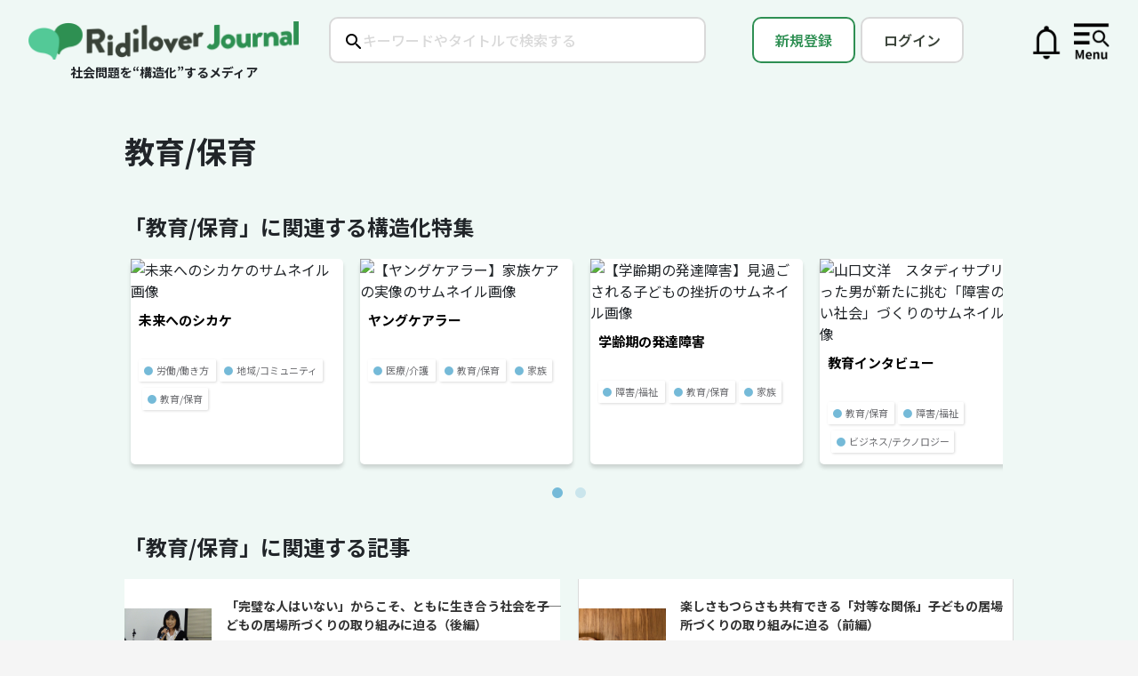

--- FILE ---
content_type: text/html; charset=utf-8
request_url: https://journal.ridilover.jp/tags/%E6%95%99%E8%82%B2%2F%E4%BF%9D%E8%82%B2?page=4
body_size: 72098
content:
<!DOCTYPE html>
<html lang='ja'>
<head>
<link href='https://journal.ridilover.jp/assets/favicons/favicon-5442c4e2b26419b53d252180f031fd6b7e9879b179a55b551265611b4eae96a4.ico' rel='shortcut icon'>
<link href='https://journal.ridilover.jp/assets/favicons/apple-touch-icon-6dbb01a5451c7a0e8cb8e09455643a169639ec5c369847d86131f9b262c17968.png' rel='apple-touch-icon' sizes='180x180'>
<link href='https://journal.ridilover.jp/assets/favicons/favicon-32x32-fa0fd30a0312738b66e7c5f096889641b30dc04dd15d24f900c1a20cfb884b97.png' rel='icon' sizes='32x32' type='image/png'>
<link href='https://journal.ridilover.jp/assets/favicons/favicon-16x16-a173c6ffefbd288f7109bda9dac2e6acc2a82e5d69ddad3d0aca13f31adbf8ae.png' rel='icon' sizes='16x16' type='image/png'>
<link href='https://journal.ridilover.jp/assets/favicons/site-4bc15b1a3624f5132a02d9c73c3375af89b1ed57e37c09a92314557b46c8dc74.webmanifest' rel='manifest'>
<meta name="csrf-param" content="authenticity_token" />
<meta name="csrf-token" content="L8SWjud_eZJAtNYI2TPzhK1E4onz8LqfpzHEMCIaZKRHfg6XVuB3WyrpFoI5wiUivJ17JT4uetkd0PJ82agQ8g" />
<meta content='width=device-width, initial-scale=1' name='viewport'>
<meta content='text/html; charset=utf-8' http-equiv='Content-Type'>
<title>リディラバジャーナル</title>
<meta content='リディラバジャーナルは、社会問題をテーマとしたサブスクリプション型のウェブメディアです。問題に関わる人びとへの取材や調査をもとに、問題を構造的に、分かりやすく伝え、より多くの人に関心を持ってもらえるような記事を配信していきます。' name='description'>
<meta content='社会問題,ソーシャルイシュー,リディラバ,安部敏樹' name='keywords'>
<meta content='リディラバジャーナル｜問題が起きる背景を深堀りする' property='og:title'>
<meta content='https://journal.ridilover.jp/' property='og:url'>
<meta content='https://ridilover-journal.s3.amazonaws.com/uploads/ckeditor/pictures/5204/content_ogp.png' property='og:image'>
<meta content='自己責任論で終わらせることなく、社会問題が解決されない原因・背景をひも解くメディア' property='og:description'>
<meta content='リディラバジャーナル' property='og:site_name'>
<meta content='ja_JP' property='og:locale'>
<meta content='website' property='og:type'>
<meta content='376256869059576' property='fb:app_id'>
<meta content='summary_large_image' name='twitter:card'>
<meta content='@ridilover' name='twitter:site'>
<meta content='リディラバジャーナル｜問題が起きる背景を深堀りする' name='twitter:title'>
<meta content='自己責任論で終わらせることなく、社会問題が解決されない原因・背景をひも解くメディア' name='twitter:description'>
<meta content='https://s3-ap-northeast-1.amazonaws.com/ridilover-journal/static_iamegs/ogimage/ogimage.png' name='twitter:image:src'>
<meta content='false' name='turbo-reload-import-maps'>
  <script async src="https://www.googletagmanager.com/gtag/js?id=UA-23775810-3"></script>
  <script>
    window.dataLayer = window.dataLayer || [];
    function gtag(){dataLayer.push(arguments);}
    gtag('js', new Date());

      gtag('config', 'UA-23775810-3', {
        'custom_map': {
          'dimension1': 'clientId',
          'dimension4': 'current_user',
          'dimension5': 'login',
          'dimension6': 'admin',
          'dimension7': 'credit_card_status',
          'dimension9': 'ridibu'
        },
        'current_user': '',
        'login': 'false',
        'admin': '',
        'credit_card_status': '',
        'ridibu': ''
      });
  </script>

  <!-- Google Tag Manager -->
  <script>
    dataLayer = [{
      'user_id': "",
      'login': 'false',
      'notadmin': 'true',
      'credit_card_status': ''
    }];
    (function(w,d,s,l,i){w[l]=w[l]||[];w[l].push({'gtm.start':
    new Date().getTime(),event:'gtm.js'});var f=d.getElementsByTagName(s)[0],
    j=d.createElement(s),dl=l!='dataLayer'?'&l='+l:'';j.async=true;j.src=
    'https://www.googletagmanager.com/gtm.js?id='+i+dl;f.parentNode.insertBefore(j,f);
    })(window,document,'script','dataLayer','GTM-MZ4W34B');
  </script>
  <!-- End Google Tag Manager -->

  <div id="fb-root"></div>
  <script>(function(d, s, id) {
    var js, fjs = d.getElementsByTagName(s)[0];
    if (d.getElementById(id)) return;
    js = d.createElement(s); js.id = id;
    js.src = 'https://connect.facebook.net/ja_JP/sdk.js#xfbml=1&version=v3.1&appId=123097181696001&autoLogAppEvents=1';
    fjs.parentNode.insertBefore(js, fjs);
  }(document, 'script', 'facebook-jssdk'));</script>
  <script async src="https://platform.twitter.com/widgets.js" charset="utf-8"></script>

  <script>
    window.fbAsyncInit = function() {
      FB.init({
        appId            : '123097181696001',
        autoLogAppEvents : true,
        xfbml            : true,
        version          : 'v3.2'
      });
    };
  </script>
  <script async defer src="https://connect.facebook.net/en_US/sdk.js"></script>


    <script type="text/javascript">
        (function(c,l,a,r,i,t,y){
            c[a]=c[a]||function(){(c[a].q=c[a].q||[]).push(arguments)};
            t=l.createElement(r);t.async=1;t.src="https://www.clarity.ms/tag/"+i;
            y=l.getElementsByTagName(r)[0];y.parentNode.insertBefore(t,y);
        })(window, document, "clarity", "script", "fjbbstay75");
    </script>

<script async='' src='https://ga.jspm.io/npm:es-module-shims@1.9.0/dist/es-module-shims.js'></script>
<script type="importmap" data-turbo-track="reload">{
  "imports": {
    "application": "/assets/application-fcb538ede514d8aa38ebbc50d5080edca39f2ff040963f78ea77e760938ef9db.js",
    "admin/application": "/assets/admin/application-9a7e3403a1e4c00561131283e1d5756af958bd4188f12c17b9675198595b6d92.js",
    "@rails/actioncable": "/assets/actioncable.esm-ac443938766c6610eca8c3b2d6d86159718db1f20ae8e4793e81a212ffdf5fb7.js",
    "@rails/ujs": "/assets/@rails--ujs-1fa59840c3879006c610b8dd9c7a69b2205b36b9d6101702934d2f36678b9db7.js",
    "jquery": "/assets/jquery-f0d70d70178269119feb46f49e18bcfdeaf37c07250d2b2cc80ae3871ea27015.js",
    "bootstrap": "/assets/bootstrap-e399682f8ca94c197d1dbbe7917d72a9191be31af6cda91c070f50eae7539bac.js",
    "apply_magnific_popup": "/assets/apply_magnific_popup-88495208b06d61f22b2f139b5957c7f95c57fda9d2178108f5975d47a6c10794.js",
    "audio_log": "/assets/audio_log-8f7dbff28498f7825732635d58dedee05dbfc4c90482824523b0879273313256.js",
    "autosave": "/assets/autosave-ed64b6afcaf1ed68e7b7e90c69174adad20132b53ad04df050a3ad455ff26c46.js",
    "cable": "/assets/cable-07eed614603834644f02b963f4ccb80803b1e6db364db662a10adc7fa2e924be.js",
    "change_featured_content": "/assets/change_featured_content-19a8a9427b03bffda235c4e0530b7074733612b64e54352314369aac13f540d6.js",
    "click_control": "/assets/click_control-b9eddfc3ad1ab52df3f164cacb7ce55f86ad28ccbfa2ffbd6abcccc5340ce3b8.js",
    "common": "/assets/common-bcb06d8120721008bf31187b83f901986481e48ef87078a32f5b6cca7cd44965.js",
    "home_scroll_position": "/assets/home_scroll_position-8dbf516c60c7f8a36062124f7215cdbe0d6f7c74b6653ada8e500613e352fb37.js",
    "image": "/assets/image-3486b7494f87270ce36e14db40598c2c3532c05eeb34692f6e21e2042469e555.js",
    "issue": "/assets/issue-1ad28373898ed109138c393c11dc82c2f8e584a26ca54150580b6ec340bd5bc7.js",
    "lazyload": "/assets/lazyload-6bf5fec47fee6b04c00e7db7482efa25346c2f34f64f4e481670e92445445738.js",
    "lp_scroll_position": "/assets/lp_scroll_position-272b0f52775d4a92e49ec98eb122e85ac4ee43b85f3a9bf89b5231aaa5d686fd.js",
    "read_more_fade_effect": "/assets/read_more_fade_effect-398440f60276decf85dc1355862b7f0f2c7453fb85e5decf7bc8f77733053571.js",
    "scroll_gradient_toggle": "/assets/scroll_gradient_toggle-c706b873c01f8d5c6138a23856f7f1cef69827d3d54e6dc4b2c46ae708aa3383.js",
    "scroll_position": "/assets/scroll_position-c6f72d8b02aa5ab8c7ca6e6604cd139e561f51fd37d140f6ca05dda45b773316.js",
    "section_numbering": "/assets/section_numbering-b926c47367052e6f32687e408bdf038302475b392e560849b4bdb18a10124c26.js",
    "sharing_log": "/assets/sharing_log-657a6e7f71f58975fac0db56d12939f385348a43e00e08e6402330b543fc1d3e.js",
    "tag_validation": "/assets/tag_validation-cac33ef1110591b2b9de8d80e628c9ad053a79bcb181d5a95408c7c086e7629f.js",
    "user": "/assets/user-6e8c2d5dd1c8c51be9d8b87ca565dd513f73c766e5292ffa84c8b6e5f0f184be.js",
    "v2/index_list": "/assets/v2/index_list-b672105e3be2b09ec9969c56e42cfd9e913b854cf93f80b9a49e162a699a091d.js",
    "v2/popup": "/assets/v2/popup-5acf62c1347431ab1f736292aa33b6306d5fece2a8c69e0d261f9f52f157a27d.js",
    "v2/sidemenu": "/assets/v2/sidemenu-db126d00e9bb2fdd8b080c76583a87d0b8221e99716ed19449e188ecee16ea37.js",
    "v2/structure-slider": "/assets/v2/structure-slider-9d4ce1ea4de63545e176a6b128e7dbcb2b5b5bd2b5c9fed7077e61328103921e.js",
    "@popperjs/core": "https://cdn.jsdelivr.net/npm/@popperjs/core@2.11.8/dist/esm/popper.js",
    "@hotwired/turbo-rails": "/assets/turbo.min-13afb55d5ff2e3b7de0fd4b9108f94b28404a803c84d13970d490b2d1d9223bc.js",
    "@hotwired/turbo": "/assets/@hotwired--turbo-368808e6dfdaddb0e141cc4a2dc70592b615e11b8992815215f8f2614f2b813e.js",
    "@rails/actioncable/src": "/assets/@rails--actioncable--src-b9a7d3329731c4f166f557751c88c571886515fdce3a7ea042fac76186b50d45.js",
    "@fortawesome/fontawesome-free": "/assets/@fortawesome--fontawesome-free-7f77df8be3d0f412ad00c5f5ea64410bea7226854b3fa0e0502ced63333346d3.js",
    "@esm-bundle/moment": "/assets/@esm-bundle--moment-707de6e07d20f36da7c3a7c0fb64323e80e25ac736246f016d7e4fd46b6a71b9.js",
    "moment/locale/ja": "/assets/admin/moment--locale--ja-f0074bd644953d07de65aa64568c5fecf24cdbd2452dde148514a252c8495653.js",
    "tempusdominus-bootstrap-4": "https://cdn.jsdelivr.net/npm/tempusdominus-bootstrap-4@5.39.2/+esm",
    "tablesorter": "/assets/tablesorter-90e1e3dbb0501611af1cfd54e9c94c1cda311b9ec987d8769f2dda548c327803.js",
    "magnific-popup": "/assets/magnific-popup-d69852ef2838d1042eae539ef9ec7ae68e6ec382f18263077b9c8c2d323aecf5.js",
    "@hotwired/stimulus": "/assets/stimulus.min-59f6a188a51873d87a6ae8218ac6e829404b5cacd7f2a8fb7249abfdec5ece6a.js",
    "@hotwired/stimulus-loading": "/assets/stimulus-loading-6024ee603e0509bba59098881b54a52936debca30ff797835b5ec6a4ef77ba37.js",
    "cropperjs": "https://unpkg.com/cropperjs@1.5.12/dist/cropper.esm.js",
    "admin/copyurl": "/assets/admin/copyurl-6a7acbd3073b047bc8326a75b184a1877602713feb48ebfab4b5b66f09e7948a.js",
    "admin/image": "/assets/admin/image-f9d0170defa35fddc695ebb39abfeff42ae6848e986aa24868acce6e4e828363.js",
    "admin/user_data": "/assets/admin/user_data-67bce2b20014be8aa03dfe23a4dc2360b8f42c58c48c39f3226b5ef1c122476e.js",
    "admin/writer_icon_image": "/assets/admin/writer_icon_image-c50e49786f81a36669da6547ee963b1b105d8a5162c411bb2cc352b55da17e8c.js",
    "admin/initializeDateTimePicker": "/assets/admin/initializeDateTimePicker-2ca37dbadaedeb83cead5b38b20f38048466ba6a4a4cbf9b80f64ec61db18bbf.js",
    "controllers/application": "/assets/controllers/application-44e5edd38372876617b8ba873a82d48737d4c089e5180f706bdea0bb7b6370be.js",
    "controllers/hello_controller": "/assets/controllers/hello_controller-29468750494634340c5c12678fe2cdc3bee371e74ac4e9de625cdb7a89faf11b.js",
    "controllers": "/assets/controllers/index-d92597c94be3b5a5adba9c0f17fb1601585e59e54ed1e242cd99ce6f935198e5.js"
  }
}</script>
<link rel="modulepreload" href="/assets/application-fcb538ede514d8aa38ebbc50d5080edca39f2ff040963f78ea77e760938ef9db.js">
<link rel="modulepreload" href="/assets/admin/application-9a7e3403a1e4c00561131283e1d5756af958bd4188f12c17b9675198595b6d92.js">
<link rel="modulepreload" href="/assets/actioncable.esm-ac443938766c6610eca8c3b2d6d86159718db1f20ae8e4793e81a212ffdf5fb7.js">
<link rel="modulepreload" href="/assets/@rails--ujs-1fa59840c3879006c610b8dd9c7a69b2205b36b9d6101702934d2f36678b9db7.js">
<link rel="modulepreload" href="/assets/jquery-f0d70d70178269119feb46f49e18bcfdeaf37c07250d2b2cc80ae3871ea27015.js">
<link rel="modulepreload" href="/assets/bootstrap-e399682f8ca94c197d1dbbe7917d72a9191be31af6cda91c070f50eae7539bac.js">
<link rel="modulepreload" href="/assets/apply_magnific_popup-88495208b06d61f22b2f139b5957c7f95c57fda9d2178108f5975d47a6c10794.js">
<link rel="modulepreload" href="/assets/audio_log-8f7dbff28498f7825732635d58dedee05dbfc4c90482824523b0879273313256.js">
<link rel="modulepreload" href="/assets/autosave-ed64b6afcaf1ed68e7b7e90c69174adad20132b53ad04df050a3ad455ff26c46.js">
<link rel="modulepreload" href="/assets/cable-07eed614603834644f02b963f4ccb80803b1e6db364db662a10adc7fa2e924be.js">
<link rel="modulepreload" href="/assets/change_featured_content-19a8a9427b03bffda235c4e0530b7074733612b64e54352314369aac13f540d6.js">
<link rel="modulepreload" href="/assets/click_control-b9eddfc3ad1ab52df3f164cacb7ce55f86ad28ccbfa2ffbd6abcccc5340ce3b8.js">
<link rel="modulepreload" href="/assets/common-bcb06d8120721008bf31187b83f901986481e48ef87078a32f5b6cca7cd44965.js">
<link rel="modulepreload" href="/assets/home_scroll_position-8dbf516c60c7f8a36062124f7215cdbe0d6f7c74b6653ada8e500613e352fb37.js">
<link rel="modulepreload" href="/assets/image-3486b7494f87270ce36e14db40598c2c3532c05eeb34692f6e21e2042469e555.js">
<link rel="modulepreload" href="/assets/issue-1ad28373898ed109138c393c11dc82c2f8e584a26ca54150580b6ec340bd5bc7.js">
<link rel="modulepreload" href="/assets/lazyload-6bf5fec47fee6b04c00e7db7482efa25346c2f34f64f4e481670e92445445738.js">
<link rel="modulepreload" href="/assets/lp_scroll_position-272b0f52775d4a92e49ec98eb122e85ac4ee43b85f3a9bf89b5231aaa5d686fd.js">
<link rel="modulepreload" href="/assets/read_more_fade_effect-398440f60276decf85dc1355862b7f0f2c7453fb85e5decf7bc8f77733053571.js">
<link rel="modulepreload" href="/assets/scroll_gradient_toggle-c706b873c01f8d5c6138a23856f7f1cef69827d3d54e6dc4b2c46ae708aa3383.js">
<link rel="modulepreload" href="/assets/scroll_position-c6f72d8b02aa5ab8c7ca6e6604cd139e561f51fd37d140f6ca05dda45b773316.js">
<link rel="modulepreload" href="/assets/section_numbering-b926c47367052e6f32687e408bdf038302475b392e560849b4bdb18a10124c26.js">
<link rel="modulepreload" href="/assets/sharing_log-657a6e7f71f58975fac0db56d12939f385348a43e00e08e6402330b543fc1d3e.js">
<link rel="modulepreload" href="/assets/tag_validation-cac33ef1110591b2b9de8d80e628c9ad053a79bcb181d5a95408c7c086e7629f.js">
<link rel="modulepreload" href="/assets/user-6e8c2d5dd1c8c51be9d8b87ca565dd513f73c766e5292ffa84c8b6e5f0f184be.js">
<link rel="modulepreload" href="/assets/v2/index_list-b672105e3be2b09ec9969c56e42cfd9e913b854cf93f80b9a49e162a699a091d.js">
<link rel="modulepreload" href="/assets/v2/popup-5acf62c1347431ab1f736292aa33b6306d5fece2a8c69e0d261f9f52f157a27d.js">
<link rel="modulepreload" href="/assets/v2/sidemenu-db126d00e9bb2fdd8b080c76583a87d0b8221e99716ed19449e188ecee16ea37.js">
<link rel="modulepreload" href="/assets/v2/structure-slider-9d4ce1ea4de63545e176a6b128e7dbcb2b5b5bd2b5c9fed7077e61328103921e.js">
<link rel="modulepreload" href="https://cdn.jsdelivr.net/npm/@popperjs/core@2.11.8/dist/esm/popper.js">
<link rel="modulepreload" href="/assets/turbo.min-13afb55d5ff2e3b7de0fd4b9108f94b28404a803c84d13970d490b2d1d9223bc.js">
<link rel="modulepreload" href="/assets/@hotwired--turbo-368808e6dfdaddb0e141cc4a2dc70592b615e11b8992815215f8f2614f2b813e.js">
<link rel="modulepreload" href="/assets/@rails--actioncable--src-b9a7d3329731c4f166f557751c88c571886515fdce3a7ea042fac76186b50d45.js">
<link rel="modulepreload" href="/assets/@fortawesome--fontawesome-free-7f77df8be3d0f412ad00c5f5ea64410bea7226854b3fa0e0502ced63333346d3.js">
<link rel="modulepreload" href="/assets/@esm-bundle--moment-707de6e07d20f36da7c3a7c0fb64323e80e25ac736246f016d7e4fd46b6a71b9.js">
<link rel="modulepreload" href="/assets/admin/moment--locale--ja-f0074bd644953d07de65aa64568c5fecf24cdbd2452dde148514a252c8495653.js">
<link rel="modulepreload" href="https://cdn.jsdelivr.net/npm/tempusdominus-bootstrap-4@5.39.2/+esm">
<link rel="modulepreload" href="/assets/tablesorter-90e1e3dbb0501611af1cfd54e9c94c1cda311b9ec987d8769f2dda548c327803.js">
<link rel="modulepreload" href="/assets/magnific-popup-d69852ef2838d1042eae539ef9ec7ae68e6ec382f18263077b9c8c2d323aecf5.js">
<link rel="modulepreload" href="/assets/stimulus.min-59f6a188a51873d87a6ae8218ac6e829404b5cacd7f2a8fb7249abfdec5ece6a.js">
<link rel="modulepreload" href="/assets/stimulus-loading-6024ee603e0509bba59098881b54a52936debca30ff797835b5ec6a4ef77ba37.js">
<link rel="modulepreload" href="https://unpkg.com/cropperjs@1.5.12/dist/cropper.esm.js">
<link rel="modulepreload" href="/assets/admin/copyurl-6a7acbd3073b047bc8326a75b184a1877602713feb48ebfab4b5b66f09e7948a.js">
<link rel="modulepreload" href="/assets/admin/image-f9d0170defa35fddc695ebb39abfeff42ae6848e986aa24868acce6e4e828363.js">
<link rel="modulepreload" href="/assets/admin/user_data-67bce2b20014be8aa03dfe23a4dc2360b8f42c58c48c39f3226b5ef1c122476e.js">
<link rel="modulepreload" href="/assets/admin/writer_icon_image-c50e49786f81a36669da6547ee963b1b105d8a5162c411bb2cc352b55da17e8c.js">
<link rel="modulepreload" href="/assets/admin/initializeDateTimePicker-2ca37dbadaedeb83cead5b38b20f38048466ba6a4a4cbf9b80f64ec61db18bbf.js">
<link rel="modulepreload" href="/assets/controllers/application-44e5edd38372876617b8ba873a82d48737d4c089e5180f706bdea0bb7b6370be.js">
<link rel="modulepreload" href="/assets/controllers/hello_controller-29468750494634340c5c12678fe2cdc3bee371e74ac4e9de625cdb7a89faf11b.js">
<link rel="modulepreload" href="/assets/controllers/index-d92597c94be3b5a5adba9c0f17fb1601585e59e54ed1e242cd99ce6f935198e5.js">
<script type="module">import "application"</script>
<link href='https://maxcdn.bootstrapcdn.com/font-awesome/4.7.0/css/font-awesome.min.css' rel='stylesheet'>
<script crossorigin='anonymous' integrity='sha384-vFJXuSJphROIrBnz7yo7oB41mKfc8JzQZiCq4NCceLEaO4IHwicKwpJf9c9IpFgh' src='https://cdnjs.cloudflare.com/ajax/libs/popper.js/1.12.3/umd/popper.min.js'></script>
<link rel="stylesheet" href="/assets/v3/application-48f42ace902d9673fdc8648e59c7629c82069077cdd842ee32aeee8467882e11.css" data-turbo-track="reload" media="all" />
<link rel="stylesheet" href="/assets/v4/application-70c2b1eece8ce707002bdd52981040b0f47adbe0735b0e4c033f626220943a97.css" data-turbo-track="reload" media="all" />
<link rel="stylesheet" href="https://fonts.googleapis.com/earlyaccess/sawarabigothic.css" data-turbo-track="reload" />
<link rel="stylesheet" href="/assets/application-eb06ee0d36a4e01ae42535e4bdd26b2c9365591f17cf099919671f190e678139.css" data-turbo-track="reload" />
</head>
<body class='body'>
  <!-- Google Tag Manager (noscript) -->
  <noscript><iframe src="https://www.googletagmanager.com/ns.html?id=GTM-MZ4W34B"
  height="0" width="0" style="display:none;visibility:hidden"></iframe></noscript>
  <!-- End Google Tag Manager (noscript) -->

<div class='v4_firstview-background'>
<div class='v4_firstview'>
<div class='v4_notifications'>
<ul class='v4_notifications-content'>
<li>
<div class='v4_listbase -title -light'>
新しいお知らせ
<div class='v4_closebutton-wrap'>
<a class="closebutton v4_js_close-notifications" href="">×</a>
</div>
</div>
<ul class='listissues v4_list-issues'>
<li class='list'>
<div class='title font-bold mb-1.5'>特集「不法投棄」第2回を公開　売り先のなさに直面する中間処理の課題</div>
<div class='notification-content'><p>構造化特集「不法投棄」第2回を公開しました。いま、産業廃棄物を受け入れられない中間処理業者が出てきています。その要因の一つは、せっかく作った再生品が売れないこと。そこから始まる「廃棄物の行き場がなくなる負の連鎖」を紐解きます。記事は<a href="https://journal.ridilover.jp/issues/90d653339b96" target="_blank">こちら</a>から。</p>
</div>
<div class='date'>2026/1/14(水)</div>
</li>
</ul>
<ul class='listissues v4_list-issues'>
<li class='list'>
<div class='title font-bold mb-1.5'>構造化特集「不法投棄」始まりました！</div>
<div class='notification-content'><p>「不法投棄〜誰も扱えない産業廃棄物の行き先〜」を公開！いま、解体・建設現場などから発生した産業廃棄物が、処理の流れからあふれ出し、行き場を失い残り続けています。なぜ廃棄物が不法投棄され、撤去されないのか。廃棄物処理の各フェーズでリスクが生じている構造と、自治体による撤去が進みづらい構造に迫ります。記事は<a href="https://journal.ridilover.jp/topics/a6637d3a7e83" target="_blank">こちら</a>から。</p>
</div>
<div class='date'>2026/1/8(木)</div>
</li>
</ul>
</li>
</ul>
</div>
<div class='v4_side-menu'>
<ul class='v4_side-menu-content'>
<li>
<div class='v4_listbase -title'>
会員登録
<div class='v4_closebutton-wrap'>
<a class="closebutton v4_js_close-sidemenu" href="">×</a>
</div>
</div>
<ul class='listissues v4_list-issues'>
<li class='list'><a href="/memberships/new">メンバーシップ会員になる</a></li>
</ul>
</li>
<li>
<div class='v4_listbase -title'>
カテゴリーで探す
</div>
<ul>
<li class='v4_listbase'><a class="plus" href="/categories/structured">構造化特集</a></li>
<li class='v4_listbase'><a class="plus" href="/categories/thirdnews">「第3のニュース」特集</a></li>
<li class='v4_listbase'><a class="plus" href="/categories/ridizuba">動画で学ぶ</a></li>
<li class='v4_listbase'><a class="plus" href="/categories/summary">専門家に聞く</a></li>
<li class='v4_listbase'><a class="plus" href="/categories/management">社会課題解決の経営論</a></li>
<li class='v4_listbase'><a class="plus" href="/categories/ridifes">リディフェス</a></li>
<li class='v4_listbase'><a class="plus" href="/categories/career">キャリア論</a></li>
<li class='v4_listbase'><a class="plus" href="/categories/localissue">地域</a></li>
<li class='v4_listbase'><a class="plus" href="/categories/education">教育</a></li>
<li class='v4_listbase'><a class="plus" href="/categories/columnist">コラムニスト</a></li>
<li class='v4_listbase'><a class="plus" href="/categories/company">企業</a></li>
<li class='v4_listbase'><a class="plus" href="/categories/interview">インタビュー</a></li>
<li class='v4_listbase'><a class="plus" href="/categories/aberadio">#あべラジオ</a></li>
</ul>
</li>
<li>
<div class='v4_listbase -title'>イシューで探す</div>
<ul class='listissues v4_list-issues'>
<li class='list'><a href="/tags/%E5%8C%BB%E7%99%82%2F%E4%BB%8B%E8%AD%B7"># 医療/介護</a></li>
<li class='list'><a href="/tags/%E4%BA%BA%E7%A8%AE%2F%E5%9B%BD%E7%B1%8D"># 人種/国籍</a></li>
<li class='list'><a href="/tags/%E6%95%99%E8%82%B2%2F%E4%BF%9D%E8%82%B2"># 教育/保育</a></li>
<li class='list'><a href="/tags/%E3%82%B8%E3%82%A7%E3%83%B3%E3%83%80%E3%83%BC"># ジェンダー</a></li>
<li class='list'><a href="/tags/%E9%9A%9C%E5%AE%B3%2F%E7%A6%8F%E7%A5%89"># 障害/福祉</a></li>
<li class='list'><a href="/tags/%E5%9C%B0%E5%9F%9F%2F%E3%82%B3%E3%83%9F%E3%83%A5%E3%83%8B%E3%83%86%E3%82%A3"># 地域/コミュニティ</a></li>
<li class='list'><a href="/tags/%E8%B2%A7%E5%9B%B0%2F%E7%B5%8C%E6%B8%88%E6%A0%BC%E5%B7%AE"># 貧困/経済格差</a></li>
<li class='list'><a href="/tags/%E5%AE%B6%E6%97%8F"># 家族</a></li>
<li class='list'><a href="/tags/%E3%83%A1%E3%83%87%E3%82%A3%E3%82%A2"># メディア</a></li>
<li class='list'><a href="/tags/%E6%94%BF%E6%B2%BB%2F%E6%94%BF%E7%AD%96"># 政治/政策</a></li>
<li class='list'><a href="/tags/%E7%92%B0%E5%A2%83%2F%E8%B3%87%E6%BA%90"># 環境/資源</a></li>
<li class='list'><a href="/tags/%E5%8B%95%E7%89%A9%2F%E7%94%9F%E7%89%A9%E5%A4%9A%E6%A7%98%E6%80%A7"># 動物/生物多様性</a></li>
<li class='list'><a href="/tags/%E4%BA%8B%E6%95%85%2F%E4%BA%8B%E4%BB%B6"># 事故/事件</a></li>
<li class='list'><a href="/tags/%E4%BE%9D%E5%AD%98%E7%97%87"># 依存症</a></li>
<li class='list'><a href="/tags/%E5%8A%B4%E5%83%8D%2F%E5%83%8D%E3%81%8D%E6%96%B9"># 労働/働き方</a></li>
<li class='list'><a href="/tags/%E5%B7%AE%E5%88%A5"># 差別</a></li>
<li class='list'><a href="/tags/%E7%81%BD%E5%AE%B3"># 災害</a></li>
<li class='list'><a href="/tags/%E3%83%93%E3%82%B8%E3%83%8D%E3%82%B9%2F%E3%83%86%E3%82%AF%E3%83%8E%E3%83%AD%E3%82%B8%E3%83%BC"># ビジネス/テクノロジー</a></li>
<li class='list'><a href="/tags/%E5%9B%BD%E9%9A%9B%2F%E6%B5%B7%E5%A4%96"># 国際/海外</a></li>
</ul>
</li>
<li>
<div class='v4_listbase -title'>
編集長メッセージ
</div>
<ul>
<li class='v4_listbase'><a class="plus" href="/users/lp">編集長メッセージを読む</a></li>
</ul>
</li>
<li class='listinfo'>
<ul class='v4_list-info'>
<li class='list'><a href="/contact">コンタクト</a></li>
<li class='list'><a href="/terms">利用規約</a></li>
<li class='list'><a href="https://ridilover.jp/policy/">プライバシーポリシー</a></li>
</ul>
</li>
</ul>
</div>

<div class='v4_firstview-wrap'>
<div class='v4_logo'>
<div class='v4_image'>
<a href="/"><img alt="ロゴ画像" src="/assets/rj-logo_v2-3670cc871033f08ee7a537e23305ed4184f5c6a0826ef8afbd755af857f88556.png" />
</a></div>
<div class='v4_subtitle'>
社会問題を“構造化”するメディア
</div>
</div>
<div class='v4_searchbox'>
<form action="/search" accept-charset="UTF-8" method="get"><input type="text" name="q" id="q" placeholder="キーワードやタイトルで検索する" />
</form></div>
<div class='v4_rightbuttons'>
<div class='v4_signup'>
<a class="signupbutton" href="/users/sign_up">新規登録</a>
</div>
<div class='v4_login'>
<a class="loginbutton" href="/users/sign_in">ログイン</a>
</div>
<div class='v4_notification-wrap'>
<a class="v4_js_open-notifications" href="/notifications"><img alt="お知らせ" src="/assets/icon_notification-c4289dd48f085f4b626744acfd30512a15847dbaf12ede906ef556ae59dbc854.png" />
</a><span class='dot hidden' id='js_notification-dot'></span>
</div>
<div class='v4_mypage only-sp'>
<a href="/users/sign_up"><img src="/assets/icon_mypage-d169f9752b8873f970ca00ad4126b1050ba89aad50f849f23638f89cc6c6a867.png" />
</a></div>
<div class='v4_menu'>
<a class="v4_js_open-sidemenu" href=""><img src="/assets/icon_menu-cf35ab814cc8c6d80af2114e5975583bdcb6c8da2284d2ff61dd85fa21732aea.png" />
</a></div>
</div>
</div>
<div class='tags-wrap'>
<div class='title'>教育/保育</div>
<div class='subtitle'>「教育/保育」に関連する構造化特集</div>
<div class='topics'>
<div class='structure-list'>
<div class='structurecard structure-card'>
<a href="/topics/508a577b8b48/issues"><img alt='未来へのシカケのサムネイル画像' class='lazyload image -commingsoon' data-src='https://ridilover-journal.s3.ap-northeast-1.amazonaws.com/uploads/topic/image/154/display_25786807_m.jpg'>
</a><div class='title'><a href="/topics/508a577b8b48/issues">未来へのシカケ</a></div>
<ul class='tags'>
<div class='tag-list'>
<li class='tag'>
<div class='tagdot' style='color: #75BAD8'>
●
</div>
<a href="/tags/%E5%8A%B4%E5%83%8D%2F%E5%83%8D%E3%81%8D%E6%96%B9">労働/働き方</a>
</li>
<li class='tag'>
<div class='tagdot' style='color: #75BAD8'>
●
</div>
<a href="/tags/%E5%9C%B0%E5%9F%9F%2F%E3%82%B3%E3%83%9F%E3%83%A5%E3%83%8B%E3%83%86%E3%82%A3">地域/コミュニティ</a>
</li>
<li class='tag'>
<div class='tagdot' style='color: #75BAD8'>
●
</div>
<a href="/tags/%E6%95%99%E8%82%B2%2F%E4%BF%9D%E8%82%B2">教育/保育</a>
</li>
</div>

</ul>
</div>
<div class='structurecard structure-card'>
<a href="/topics/0bfa411d2557/issues"><img alt='【ヤングケアラー】家族ケアの実像のサムネイル画像' class='lazyload image -commingsoon' data-src='https://ridilover-journal.s3.ap-northeast-1.amazonaws.com/uploads/topic/image/151/display_355409902_645902337080390_4656981107598255351_n.jpg'>
</a><div class='title'><a href="/topics/0bfa411d2557/issues">ヤングケアラー</a></div>
<ul class='tags'>
<div class='tag-list'>
<li class='tag'>
<div class='tagdot' style='color: #75BAD8'>
●
</div>
<a href="/tags/%E5%8C%BB%E7%99%82%2F%E4%BB%8B%E8%AD%B7">医療/介護</a>
</li>
<li class='tag'>
<div class='tagdot' style='color: #75BAD8'>
●
</div>
<a href="/tags/%E6%95%99%E8%82%B2%2F%E4%BF%9D%E8%82%B2">教育/保育</a>
</li>
<li class='tag'>
<div class='tagdot' style='color: #75BAD8'>
●
</div>
<a href="/tags/%E5%AE%B6%E6%97%8F">家族</a>
</li>
</div>

</ul>
</div>
<div class='structurecard structure-card'>
<a href="/topics/e71627cc4713/issues"><img alt='【学齢期の発達障害】見過ごされる子どもの挫折のサムネイル画像' class='lazyload image -commingsoon' data-src='https://ridilover-journal.s3.ap-northeast-1.amazonaws.com/uploads/topic/image/150/display_%E5%AE%8C%E6%88%90%E7%89%88_%E7%99%BA%E9%81%94%E9%9A%9C%E5%AE%B3_%E6%A7%8B%E9%80%A0%E5%8C%96%E3%83%9E%E3%83%83%E3%83%95%E3%82%9A.jpg'>
</a><div class='title'><a href="/topics/e71627cc4713/issues">学齢期の発達障害</a></div>
<ul class='tags'>
<div class='tag-list'>
<li class='tag'>
<div class='tagdot' style='color: #75BAD8'>
●
</div>
<a href="/tags/%E9%9A%9C%E5%AE%B3%2F%E7%A6%8F%E7%A5%89">障害/福祉</a>
</li>
<li class='tag'>
<div class='tagdot' style='color: #75BAD8'>
●
</div>
<a href="/tags/%E6%95%99%E8%82%B2%2F%E4%BF%9D%E8%82%B2">教育/保育</a>
</li>
<li class='tag'>
<div class='tagdot' style='color: #75BAD8'>
●
</div>
<a href="/tags/%E5%AE%B6%E6%97%8F">家族</a>
</li>
</div>

</ul>
</div>
<div class='structurecard structure-card'>
<a href="/topics/ba6463e61451/issues"><img alt='山口文洋　スタディサプリを作った男が新たに挑む「障害のない社会」づくりのサムネイル画像' class='lazyload image -commingsoon' data-src='https://ridilover-journal.s3.ap-northeast-1.amazonaws.com/uploads/topic/image/134/display_ahdisplay_IMG_1655_3__1_.jpeg'>
</a><div class='title'><a href="/topics/ba6463e61451/issues">教育インタビュー</a></div>
<ul class='tags'>
<div class='tag-list'>
<li class='tag'>
<div class='tagdot' style='color: #75BAD8'>
●
</div>
<a href="/tags/%E6%95%99%E8%82%B2%2F%E4%BF%9D%E8%82%B2">教育/保育</a>
</li>
<li class='tag'>
<div class='tagdot' style='color: #75BAD8'>
●
</div>
<a href="/tags/%E9%9A%9C%E5%AE%B3%2F%E7%A6%8F%E7%A5%89">障害/福祉</a>
</li>
<li class='tag'>
<div class='tagdot' style='color: #75BAD8'>
●
</div>
<a href="/tags/%E3%83%93%E3%82%B8%E3%83%8D%E3%82%B9%2F%E3%83%86%E3%82%AF%E3%83%8E%E3%83%AD%E3%82%B8%E3%83%BC">ビジネス/テクノロジー</a>
</li>
</div>

</ul>
</div>
<div class='structurecard structure-card'>
<a href="/topics/abe59a40317a/issues"><img alt='リディラバ発　体験格差解消プロジェクトのサムネイル画像' class='lazyload image -commingsoon' data-src='https://ridilover-journal.s3.ap-northeast-1.amazonaws.com/uploads/topic/image/128/display_S_0781.jpg'>
</a><div class='title'><a href="/topics/abe59a40317a/issues">リディラバ発　体験格差解消プロジェクト</a></div>
<ul class='tags'>
<div class='tag-list'>
<li class='tag'>
<div class='tagdot' style='color: #75BAD8'>
●
</div>
<a href="/tags/%E6%95%99%E8%82%B2%2F%E4%BF%9D%E8%82%B2">教育/保育</a>
</li>
<li class='tag'>
<div class='tagdot' style='color: #75BAD8'>
●
</div>
<a href="/tags/%E5%AE%B6%E6%97%8F">家族</a>
</li>
<li class='tag'>
<div class='tagdot' style='color: #75BAD8'>
●
</div>
<a href="/tags/%E8%B2%A7%E5%9B%B0%2F%E7%B5%8C%E6%B8%88%E6%A0%BC%E5%B7%AE">貧困/経済格差</a>
</li>
</div>

</ul>
</div>
<div class='structurecard structure-card'>
<a href="/topics/cfeb296d6c00/issues"><img alt='「特別養子縁組〜大手法人ベビーライフ廃業の裏に見える構造〜」のサムネイル画像' class='lazyload image -commingsoon' data-src='https://ridilover-journal.s3.ap-northeast-1.amazonaws.com/uploads/topic/image/124/display_246146465_608265187041816_7768320544801563385_n_e.jpg'>
</a><div class='title'><a href="/topics/cfeb296d6c00/issues">特別養子縁組　</a></div>
<ul class='tags'>
<div class='tag-list'>
<li class='tag'>
<div class='tagdot' style='color: #75BAD8'>
●
</div>
<a href="/tags/%E5%AE%B6%E6%97%8F">家族</a>
</li>
<li class='tag'>
<div class='tagdot' style='color: #75BAD8'>
●
</div>
<a href="/tags/%E6%94%BF%E6%B2%BB%2F%E6%94%BF%E7%AD%96">政治/政策</a>
</li>
<li class='tag'>
<div class='tagdot' style='color: #75BAD8'>
●
</div>
<a href="/tags/%E6%95%99%E8%82%B2%2F%E4%BF%9D%E8%82%B2">教育/保育</a>
</li>
</div>

</ul>
</div>
<div class='structurecard structure-card'>
<a href="/topics/d043fc443632/issues"><img alt='【父子家庭】可視化されづらい「シングルファザー」の実態のサムネイル画像' class='lazyload image -commingsoon' data-src='https://ridilover-journal.s3.ap-northeast-1.amazonaws.com/uploads/topic/image/115/display_%E3%83%A9%E3%83%95%E6%A1%8802__9_.jpg'>
</a><div class='title'><a href="/topics/d043fc443632/issues">父子家庭</a></div>
<ul class='tags'>
<div class='tag-list'>
<li class='tag'>
<div class='tagdot' style='color: #75BAD8'>
●
</div>
<a href="/tags/%E3%82%B8%E3%82%A7%E3%83%B3%E3%83%80%E3%83%BC">ジェンダー</a>
</li>
<li class='tag'>
<div class='tagdot' style='color: #75BAD8'>
●
</div>
<a href="/tags/%E6%95%99%E8%82%B2%2F%E4%BF%9D%E8%82%B2">教育/保育</a>
</li>
<li class='tag'>
<div class='tagdot' style='color: #75BAD8'>
●
</div>
<a href="/tags/%E5%AE%B6%E6%97%8F">家族</a>
</li>
</div>

</ul>
</div>
<div class='structurecard structure-card'>
<a href="/topics/30674c96e4c5/issues"><img alt='障害児の子育てのリアルのサムネイル画像' class='lazyload image -commingsoon' data-src='https://ridilover-journal.s3.ap-northeast-1.amazonaws.com/uploads/topic/image/105/display_IMG_9869.jpg'>
</a><div class='title'><a href="/topics/30674c96e4c5/issues">障害児の子育て</a></div>
<ul class='tags'>
<div class='tag-list'>
<li class='tag'>
<div class='tagdot' style='color: #75BAD8'>
●
</div>
<a href="/tags/%E9%9A%9C%E5%AE%B3%2F%E7%A6%8F%E7%A5%89">障害/福祉</a>
</li>
<li class='tag'>
<div class='tagdot' style='color: #75BAD8'>
●
</div>
<a href="/tags/%E6%95%99%E8%82%B2%2F%E4%BF%9D%E8%82%B2">教育/保育</a>
</li>
<li class='tag'>
<div class='tagdot' style='color: #75BAD8'>
●
</div>
<a href="/tags/%E5%AE%B6%E6%97%8F">家族</a>
</li>
</div>

</ul>
</div>
<div class='structurecard structure-card'>
<a href="/topics/5b0b9132f786/issues"><img alt='【児童ポルノ】子どもが“性的に消費される”実態のサムネイル画像' class='lazyload image -commingsoon' data-src='https://ridilover-journal.s3.ap-northeast-1.amazonaws.com/uploads/topic/image/104/display_Frame_39-min.png'>
</a><div class='title'><a href="/topics/5b0b9132f786/issues">児童ポルノ</a></div>
<ul class='tags'>
<div class='tag-list'>
<li class='tag'>
<div class='tagdot' style='color: #75BAD8'>
●
</div>
<a href="/tags/%E3%82%B8%E3%82%A7%E3%83%B3%E3%83%80%E3%83%BC">ジェンダー</a>
</li>
<li class='tag'>
<div class='tagdot' style='color: #75BAD8'>
●
</div>
<a href="/tags/%E3%83%A1%E3%83%87%E3%82%A3%E3%82%A2">メディア</a>
</li>
<li class='tag'>
<div class='tagdot' style='color: #75BAD8'>
●
</div>
<a href="/tags/%E6%95%99%E8%82%B2%2F%E4%BF%9D%E8%82%B2">教育/保育</a>
</li>
</div>

</ul>
</div>
<div class='structurecard structure-card'>
<a href="/topics/67d062e68afd/issues"><img alt='【不登校】「学校に行くのがあたり前」を問い直すのサムネイル画像' class='lazyload image -commingsoon' data-src='https://ridilover-journal.s3.ap-northeast-1.amazonaws.com/uploads/topic/image/101/display_Frame_6-min.png'>
</a><div class='title'><a href="/topics/67d062e68afd/issues">不登校</a></div>
<ul class='tags'>
<div class='tag-list'>
<li class='tag'>
<div class='tagdot' style='color: #75BAD8'>
●
</div>
<a href="/tags/%E6%95%99%E8%82%B2%2F%E4%BF%9D%E8%82%B2">教育/保育</a>
</li>
<li class='tag'>
<div class='tagdot' style='color: #75BAD8'>
●
</div>
<a href="/tags/%E5%9C%B0%E5%9F%9F%2F%E3%82%B3%E3%83%9F%E3%83%A5%E3%83%8B%E3%83%86%E3%82%A3">地域/コミュニティ</a>
</li>
<li class='tag'>
<div class='tagdot' style='color: #75BAD8'>
●
</div>
<a href="/tags/%E5%AE%B6%E6%97%8F">家族</a>
</li>
</div>

</ul>
</div>
<div class='structurecard structure-card'>
<a href="/topics/f6c415a208e3/issues"><img alt='リカレント教育のサムネイル画像' class='lazyload image -commingsoon' data-src='https://ridilover-journal.s3.ap-northeast-1.amazonaws.com/uploads/topic/image/97/display_SGN00254.jpg'>
</a><div class='title'><a href="/topics/f6c415a208e3/issues">リカレント教育</a></div>
<ul class='tags'>
<div class='tag-list'>
<li class='tag'>
<div class='tagdot' style='color: #75BAD8'>
●
</div>
<a href="/tags/%E6%95%99%E8%82%B2%2F%E4%BF%9D%E8%82%B2">教育/保育</a>
</li>
<li class='tag'>
<div class='tagdot' style='color: #75BAD8'>
●
</div>
<a href="/tags/%E5%8A%B4%E5%83%8D%2F%E5%83%8D%E3%81%8D%E6%96%B9">労働/働き方</a>
</li>
<li class='tag'>
<div class='tagdot' style='color: #75BAD8'>
●
</div>
<a href="/tags/%E6%94%BF%E6%B2%BB%2F%E6%94%BF%E7%AD%96">政治/政策</a>
</li>
</div>

</ul>
</div>
<div class='structurecard structure-card'>
<a href="/topics/e0e867535f8d/issues"><img alt='地方や通信制から問い直す教育の「あたりまえ」のサムネイル画像' class='lazyload image -commingsoon' data-src='https://ridilover-journal.s3.ap-northeast-1.amazonaws.com/uploads/topic/image/94/display_DSC_2356.jpg'>
</a><div class='title'><a href="/topics/e0e867535f8d/issues">地方や通信制から問い直す教育の「あたりまえ」</a></div>
<ul class='tags'>
<div class='tag-list'>
<li class='tag'>
<div class='tagdot' style='color: #75BAD8'>
●
</div>
<a href="/tags/%E6%95%99%E8%82%B2%2F%E4%BF%9D%E8%82%B2">教育/保育</a>
</li>
<li class='tag'>
<div class='tagdot' style='color: #75BAD8'>
●
</div>
<a href="/tags/%E3%83%93%E3%82%B8%E3%83%8D%E3%82%B9%2F%E3%83%86%E3%82%AF%E3%83%8E%E3%83%AD%E3%82%B8%E3%83%BC">ビジネス/テクノロジー</a>
</li>
</div>

</ul>
</div>
<div class='structurecard structure-card'>
<a href="/topics/756f105c63ed/issues"><img alt='【子どもの安全】事件や事故から誰がどう守るのかのサムネイル画像' class='lazyload image -commingsoon' data-src='https://ridilover-journal.s3.ap-northeast-1.amazonaws.com/uploads/topic/image/91/display_Frame_10-min.png'>
</a><div class='title'><a href="/topics/756f105c63ed/issues">子どもの安全</a></div>
<ul class='tags'>
<div class='tag-list'>
<li class='tag'>
<div class='tagdot' style='color: #75BAD8'>
●
</div>
<a href="/tags/%E6%95%99%E8%82%B2%2F%E4%BF%9D%E8%82%B2">教育/保育</a>
</li>
<li class='tag'>
<div class='tagdot' style='color: #75BAD8'>
●
</div>
<a href="/tags/%E5%9C%B0%E5%9F%9F%2F%E3%82%B3%E3%83%9F%E3%83%A5%E3%83%8B%E3%83%86%E3%82%A3">地域/コミュニティ</a>
</li>
<li class='tag'>
<div class='tagdot' style='color: #75BAD8'>
●
</div>
<a href="/tags/%E4%BA%8B%E6%95%85%2F%E4%BA%8B%E4%BB%B6">事故/事件</a>
</li>
</div>

</ul>
</div>
<div class='structurecard structure-card'>
<a href="/topics/89d6cbc60195/issues"><img alt='ビジョンを描く力のサムネイル画像' class='lazyload image -commingsoon' data-src='https://ridilover-journal.s3.ap-northeast-1.amazonaws.com/uploads/topic/image/92/display_Collage_Fotor1.jpg'>
</a><div class='title'><a href="/topics/89d6cbc60195/issues">ビジョンを描く力</a></div>
<ul class='tags'>
<div class='tag-list'>
<li class='tag'>
<div class='tagdot' style='color: #75BAD8'>
●
</div>
<a href="/tags/%E6%95%99%E8%82%B2%2F%E4%BF%9D%E8%82%B2">教育/保育</a>
</li>
<li class='tag'>
<div class='tagdot' style='color: #75BAD8'>
●
</div>
<a href="/tags/%E3%83%93%E3%82%B8%E3%83%8D%E3%82%B9%2F%E3%83%86%E3%82%AF%E3%83%8E%E3%83%AD%E3%82%B8%E3%83%BC">ビジネス/テクノロジー</a>
</li>
</div>

</ul>
</div>
<div class='structurecard structure-card'>
<a href="/topics/3befad3ce509/issues"><img alt='学校は過労死と隣り合わせのサムネイル画像' class='lazyload image -commingsoon' data-src='https://ridilover-journal.s3.ap-northeast-1.amazonaws.com/uploads/topic/image/89/display_Collage_Fotor2.jpg'>
</a><div class='title'><a href="/topics/3befad3ce509/issues">学校は過労死と隣り合わせ</a></div>
<ul class='tags'>
<div class='tag-list'>
<li class='tag'>
<div class='tagdot' style='color: #75BAD8'>
●
</div>
<a href="/tags/%E6%95%99%E8%82%B2%2F%E4%BF%9D%E8%82%B2">教育/保育</a>
</li>
<li class='tag'>
<div class='tagdot' style='color: #75BAD8'>
●
</div>
<a href="/tags/%E5%8A%B4%E5%83%8D%2F%E5%83%8D%E3%81%8D%E6%96%B9">労働/働き方</a>
</li>
<li class='tag'>
<div class='tagdot' style='color: #75BAD8'>
●
</div>
<a href="/tags/%E6%94%BF%E6%B2%BB%2F%E6%94%BF%E7%AD%96">政治/政策</a>
</li>
</div>

</ul>
</div>
<div class='structurecard structure-card'>
<a href="/topics/d38abecead01/issues"><img alt='【児童養護施設】孤立の連鎖を断ち切るのサムネイル画像' class='lazyload image -commingsoon' data-src='https://ridilover-journal.s3.ap-northeast-1.amazonaws.com/uploads/topic/image/78/display_Frame_7-min.png'>
</a><div class='title'><a href="/topics/d38abecead01/issues">児童養護施設</a></div>
<ul class='tags'>
<div class='tag-list'>
<li class='tag'>
<div class='tagdot' style='color: #75BAD8'>
●
</div>
<a href="/tags/%E9%9A%9C%E5%AE%B3%2F%E7%A6%8F%E7%A5%89">障害/福祉</a>
</li>
<li class='tag'>
<div class='tagdot' style='color: #75BAD8'>
●
</div>
<a href="/tags/%E6%95%99%E8%82%B2%2F%E4%BF%9D%E8%82%B2">教育/保育</a>
</li>
<li class='tag'>
<div class='tagdot' style='color: #75BAD8'>
●
</div>
<a href="/tags/%E5%9C%B0%E5%9F%9F%2F%E3%82%B3%E3%83%9F%E3%83%A5%E3%83%8B%E3%83%86%E3%82%A3">地域/コミュニティ</a>
</li>
</div>

</ul>
</div>
<div class='structurecard structure-card'>
<a href="/topics/2efd2c20780f/issues"><img alt='障害のある子どもの親のサムネイル画像' class='lazyload image -commingsoon' data-src='https://ridilover-journal.s3.ap-northeast-1.amazonaws.com/uploads/topic/image/81/display_syougai.png'>
</a><div class='title'><a href="/topics/2efd2c20780f/issues">障害のある子どもの親</a></div>
<ul class='tags'>
<div class='tag-list'>
<li class='tag'>
<div class='tagdot' style='color: #75BAD8'>
●
</div>
<a href="/tags/%E9%9A%9C%E5%AE%B3%2F%E7%A6%8F%E7%A5%89">障害/福祉</a>
</li>
<li class='tag'>
<div class='tagdot' style='color: #75BAD8'>
●
</div>
<a href="/tags/%E6%95%99%E8%82%B2%2F%E4%BF%9D%E8%82%B2">教育/保育</a>
</li>
<li class='tag'>
<div class='tagdot' style='color: #75BAD8'>
●
</div>
<a href="/tags/%E5%AE%B6%E6%97%8F">家族</a>
</li>
</div>

</ul>
</div>
<div class='structurecard structure-card'>
<a href="/topics/860c9f9edcf2/issues"><img alt='先駆者達が語る学校経営改革論のサムネイル画像' class='lazyload image -commingsoon' data-src='https://ridilover-journal.s3.ap-northeast-1.amazonaws.com/uploads/topic/image/68/display_P1070821_2.jpeg'>
</a><div class='title'><a href="/topics/860c9f9edcf2/issues">先駆者達が語る学校経営改革論</a></div>
<ul class='tags'>
<div class='tag-list'>
<li class='tag'>
<div class='tagdot' style='color: #75BAD8'>
●
</div>
<a href="/tags/%E6%95%99%E8%82%B2%2F%E4%BF%9D%E8%82%B2">教育/保育</a>
</li>
<li class='tag'>
<div class='tagdot' style='color: #75BAD8'>
●
</div>
<a href="/tags/%E3%83%93%E3%82%B8%E3%83%8D%E3%82%B9%2F%E3%83%86%E3%82%AF%E3%83%8E%E3%83%AD%E3%82%B8%E3%83%BC">ビジネス/テクノロジー</a>
</li>
</div>

</ul>
</div>
<div class='structurecard structure-card'>
<a href="/topics/d5eec70861c6/issues"><img alt='【若年妊娠】性と生殖の自己決定を歪める社会のサムネイル画像' class='lazyload image -commingsoon' data-src='https://ridilover-journal.s3.ap-northeast-1.amazonaws.com/uploads/topic/image/67/display_Frame_17-min.png'>
</a><div class='title'><a href="/topics/d5eec70861c6/issues">若年妊娠</a></div>
<ul class='tags'>
<div class='tag-list'>
<li class='tag'>
<div class='tagdot' style='color: #75BAD8'>
●
</div>
<a href="/tags/%E5%8C%BB%E7%99%82%2F%E4%BB%8B%E8%AD%B7">医療/介護</a>
</li>
<li class='tag'>
<div class='tagdot' style='color: #75BAD8'>
●
</div>
<a href="/tags/%E6%95%99%E8%82%B2%2F%E4%BF%9D%E8%82%B2">教育/保育</a>
</li>
<li class='tag'>
<div class='tagdot' style='color: #75BAD8'>
●
</div>
<a href="/tags/%E5%9C%B0%E5%9F%9F%2F%E3%82%B3%E3%83%9F%E3%83%A5%E3%83%8B%E3%83%86%E3%82%A3">地域/コミュニティ</a>
</li>
</div>

</ul>
</div>
<div class='structurecard structure-card'>
<a href="/topics/a5b6d035e6fd/issues"><img alt='「教育格差を解消する」NPOと大企業それぞれの戦略のサムネイル画像' class='lazyload image -commingsoon' data-src='https://ridilover-journal.s3.ap-northeast-1.amazonaws.com/uploads/topic/image/57/display__3000948.jpeg'>
</a><div class='title'><a href="/topics/a5b6d035e6fd/issues">「教育格差を解消する」NPOと大企業それぞれの戦略</a></div>
<ul class='tags'>
<div class='tag-list'>
<li class='tag'>
<div class='tagdot' style='color: #75BAD8'>
●
</div>
<a href="/tags/%E6%95%99%E8%82%B2%2F%E4%BF%9D%E8%82%B2">教育/保育</a>
</li>
<li class='tag'>
<div class='tagdot' style='color: #75BAD8'>
●
</div>
<a href="/tags/%E3%83%93%E3%82%B8%E3%83%8D%E3%82%B9%2F%E3%83%86%E3%82%AF%E3%83%8E%E3%83%AD%E3%82%B8%E3%83%BC">ビジネス/テクノロジー</a>
</li>
<li class='tag'>
<div class='tagdot' style='color: #75BAD8'>
●
</div>
<a href="/tags/%E5%9C%B0%E5%9F%9F%2F%E3%82%B3%E3%83%9F%E3%83%A5%E3%83%8B%E3%83%86%E3%82%A3">地域/コミュニティ</a>
</li>
</div>

</ul>
</div>
<div class='structurecard structure-card'>
<a href="/topics/1deee0055be0/issues"><img alt='【外国ルーツの子ども】まだ見ぬ多文化共生社会に向けてのサムネイル画像' class='lazyload image -commingsoon' data-src='https://ridilover-journal.s3.ap-northeast-1.amazonaws.com/uploads/topic/image/51/display_Frame_19-min.png'>
</a><div class='title'><a href="/topics/1deee0055be0/issues">外国ルーツの子ども</a></div>
<ul class='tags'>
<div class='tag-list'>
<li class='tag'>
<div class='tagdot' style='color: #75BAD8'>
●
</div>
<a href="/tags/%E4%BA%BA%E7%A8%AE%2F%E5%9B%BD%E7%B1%8D">人種/国籍</a>
</li>
<li class='tag'>
<div class='tagdot' style='color: #75BAD8'>
●
</div>
<a href="/tags/%E6%95%99%E8%82%B2%2F%E4%BF%9D%E8%82%B2">教育/保育</a>
</li>
<li class='tag'>
<div class='tagdot' style='color: #75BAD8'>
●
</div>
<a href="/tags/%E5%9C%B0%E5%9F%9F%2F%E3%82%B3%E3%83%9F%E3%83%A5%E3%83%8B%E3%83%86%E3%82%A3">地域/コミュニティ</a>
</li>
</div>

</ul>
</div>
<div class='structurecard structure-card'>
<a href="/topics/4e81835007a7/issues"><img alt='【奨学金制度】返せないのは自己責任ですか？のサムネイル画像' class='lazyload image -commingsoon' data-src='https://ridilover-journal.s3.ap-northeast-1.amazonaws.com/uploads/topic/image/41/display_Frame_27-min.png'>
</a><div class='title'><a href="/topics/4e81835007a7/issues">奨学金制度</a></div>
<ul class='tags'>
<div class='tag-list'>
<li class='tag'>
<div class='tagdot' style='color: #75BAD8'>
●
</div>
<a href="/tags/%E6%95%99%E8%82%B2%2F%E4%BF%9D%E8%82%B2">教育/保育</a>
</li>
<li class='tag'>
<div class='tagdot' style='color: #75BAD8'>
●
</div>
<a href="/tags/%E6%94%BF%E6%B2%BB%2F%E6%94%BF%E7%AD%96">政治/政策</a>
</li>
<li class='tag'>
<div class='tagdot' style='color: #75BAD8'>
●
</div>
<a href="/tags/%E5%AE%B6%E6%97%8F">家族</a>
</li>
</div>

</ul>
</div>
<div class='structurecard structure-card'>
<a href="/topics/15d49cd2e1e4/issues"><img alt='【医療的ケア児】生きのびた子どもたちのその後のサムネイル画像' class='lazyload image -commingsoon' data-src='https://ridilover-journal.s3.ap-northeast-1.amazonaws.com/uploads/topic/image/34/display_Frame_14-min.png'>
</a><div class='title'><a href="/topics/15d49cd2e1e4/issues">医療的ケア児</a></div>
<ul class='tags'>
<div class='tag-list'>
<li class='tag'>
<div class='tagdot' style='color: #75BAD8'>
●
</div>
<a href="/tags/%E5%8C%BB%E7%99%82%2F%E4%BB%8B%E8%AD%B7">医療/介護</a>
</li>
<li class='tag'>
<div class='tagdot' style='color: #75BAD8'>
●
</div>
<a href="/tags/%E6%95%99%E8%82%B2%2F%E4%BF%9D%E8%82%B2">教育/保育</a>
</li>
<li class='tag'>
<div class='tagdot' style='color: #75BAD8'>
●
</div>
<a href="/tags/%E9%9A%9C%E5%AE%B3%2F%E7%A6%8F%E7%A5%89">障害/福祉</a>
</li>
</div>

</ul>
</div>
<div class='structurecard structure-card'>
<a href="/topics/d65e2ff4986a/issues"><img alt='【教員の多忙化】学校現場のブラックな実態のサムネイル画像' class='lazyload image -commingsoon' data-src='https://ridilover-journal.s3.ap-northeast-1.amazonaws.com/uploads/topic/image/33/display_Frame_24-min.png'>
</a><div class='title'><a href="/topics/d65e2ff4986a/issues">教員の多忙化</a></div>
<ul class='tags'>
<div class='tag-list'>
<li class='tag'>
<div class='tagdot' style='color: #75BAD8'>
●
</div>
<a href="/tags/%E6%95%99%E8%82%B2%2F%E4%BF%9D%E8%82%B2">教育/保育</a>
</li>
<li class='tag'>
<div class='tagdot' style='color: #75BAD8'>
●
</div>
<a href="/tags/%E5%8A%B4%E5%83%8D%2F%E5%83%8D%E3%81%8D%E6%96%B9">労働/働き方</a>
</li>
<li class='tag'>
<div class='tagdot' style='color: #75BAD8'>
●
</div>
<a href="/tags/%E5%9C%B0%E5%9F%9F%2F%E3%82%B3%E3%83%9F%E3%83%A5%E3%83%8B%E3%83%86%E3%82%A3">地域/コミュニティ</a>
</li>
</div>

</ul>
</div>
<div class='structurecard structure-card'>
<a href="/topics/0f2e0fb29175/issues"><img alt='【子どもの自殺】なぜ彼らは「死」を選んだのかのサムネイル画像' class='lazyload image -commingsoon' data-src='https://ridilover-journal.s3.ap-northeast-1.amazonaws.com/uploads/topic/image/30/display_Frame_25-min.png'>
</a><div class='title'><a href="/topics/0f2e0fb29175/issues">子どもの自殺</a></div>
<ul class='tags'>
<div class='tag-list'>
<li class='tag'>
<div class='tagdot' style='color: #75BAD8'>
●
</div>
<a href="/tags/%E6%95%99%E8%82%B2%2F%E4%BF%9D%E8%82%B2">教育/保育</a>
</li>
<li class='tag'>
<div class='tagdot' style='color: #75BAD8'>
●
</div>
<a href="/tags/%E5%9C%B0%E5%9F%9F%2F%E3%82%B3%E3%83%9F%E3%83%A5%E3%83%8B%E3%83%86%E3%82%A3">地域/コミュニティ</a>
</li>
<li class='tag'>
<div class='tagdot' style='color: #75BAD8'>
●
</div>
<a href="/tags/%E5%AE%B6%E6%97%8F">家族</a>
</li>
</div>

</ul>
</div>
<div class='structurecard structure-card'>
<a href="/topics/a3f3f3f05f20/issues"><img alt='【特別養子縁組】喪失からはじまる三方良しの輪のサムネイル画像' class='lazyload image -commingsoon' data-src='https://ridilover-journal.s3.ap-northeast-1.amazonaws.com/uploads/topic/image/4/display_Frame_9-min.png'>
</a><div class='title'><a href="/topics/a3f3f3f05f20/issues">特別養子縁組</a></div>
<ul class='tags'>
<div class='tag-list'>
<li class='tag'>
<div class='tagdot' style='color: #75BAD8'>
●
</div>
<a href="/tags/%E5%AE%B6%E6%97%8F">家族</a>
</li>
<li class='tag'>
<div class='tagdot' style='color: #75BAD8'>
●
</div>
<a href="/tags/%E6%95%99%E8%82%B2%2F%E4%BF%9D%E8%82%B2">教育/保育</a>
</li>
<li class='tag'>
<div class='tagdot' style='color: #75BAD8'>
●
</div>
<a href="/tags/%E9%9A%9C%E5%AE%B3%2F%E7%A6%8F%E7%A5%89">障害/福祉</a>
</li>
</div>

</ul>
</div>
</div>
<div class='structure-list-circles'>
<div class='circle -active js_structure-to-left'></div>
<div class='circle -inactive js_structure-to-right'></div>
</div>

</div>
<div class='subtitle'>「教育/保育」に関連する記事</div>
<div class='issues'>
<div class='issue-card-stacked -align-2'>
<div class='img'>
<a href="/issues/3849c5c30de7"><img src="https://ridilover-journal.s3.ap-northeast-1.amazonaws.com/uploads/issue/image/825/display_0901%E7%9B%B8%E5%B7%9D%E8%89%AF%E5%AD%90%E6%A7%982.jpg" />
</a></div>
<div class='text'>
<div class='title'><a href="/issues/3849c5c30de7">「完璧な人はいない」からこそ、ともに生き合う社会を――子どもの居場所づくりの取り組みに迫る（後編）</a></div>
<ul class='tags'>
<div class='tag-list'>
<li class='tag'>
<div class='tagdot' style='color: #75BAD8'>
●
</div>
<a href="/tags/%E6%95%99%E8%82%B2%2F%E4%BF%9D%E8%82%B2">教育/保育</a>
</li>
<li class='tag'>
<div class='tagdot' style='color: #75BAD8'>
●
</div>
<a href="/tags/%E5%9C%B0%E5%9F%9F%2F%E3%82%B3%E3%83%9F%E3%83%A5%E3%83%8B%E3%83%86%E3%82%A3">地域/コミュニティ</a>
</li>
<li class='tag'>
<div class='tagdot' style='color: #75BAD8'>
●
</div>
<a href="/tags/%E5%AE%B6%E6%97%8F">家族</a>
</li>
</div>

</ul>
</div>
</div>
<div class='issue-card-stacked -align-2'>
<div class='img'>
<a href="/issues/6b2384d3193f"><img src="https://ridilover-journal.s3.ap-northeast-1.amazonaws.com/uploads/issue/image/824/display_5192174_s2.jpg" />
</a></div>
<div class='text'>
<div class='title'><a href="/issues/6b2384d3193f">楽しさもつらさも共有できる「対等な関係」――子どもの居場所づくりの取り組みに迫る（前編）</a></div>
<ul class='tags'>
<div class='tag-list'>
<li class='tag'>
<div class='tagdot' style='color: #75BAD8'>
●
</div>
<a href="/tags/%E6%95%99%E8%82%B2%2F%E4%BF%9D%E8%82%B2">教育/保育</a>
</li>
<li class='tag'>
<div class='tagdot' style='color: #75BAD8'>
●
</div>
<a href="/tags/%E5%9C%B0%E5%9F%9F%2F%E3%82%B3%E3%83%9F%E3%83%A5%E3%83%8B%E3%83%86%E3%82%A3">地域/コミュニティ</a>
</li>
<li class='tag'>
<div class='tagdot' style='color: #75BAD8'>
●
</div>
<a href="/tags/%E5%AE%B6%E6%97%8F">家族</a>
</li>
</div>

</ul>
</div>
</div>
<div class='issue-card-stacked -align-2'>
<div class='img'>
<a href="/issues/bad5e2636f6f"><img src="https://ridilover-journal.s3.ap-northeast-1.amazonaws.com/uploads/issue/image/809/display_4075927_s2.jpg" />
</a></div>
<div class='text'>
<div class='title'><a href="/issues/bad5e2636f6f">ゲームへの依存を防ぐには――自分の意志ではどうしようもできない依存の実態（後編）</a></div>
<ul class='tags'>
<div class='tag-list'>
<li class='tag'>
<div class='tagdot' style='color: #75BAD8'>
●
</div>
<a href="/tags/%E4%BE%9D%E5%AD%98%E7%97%87">依存症</a>
</li>
<li class='tag'>
<div class='tagdot' style='color: #75BAD8'>
●
</div>
<a href="/tags/%E6%95%99%E8%82%B2%2F%E4%BF%9D%E8%82%B2">教育/保育</a>
</li>
</div>

</ul>
</div>
</div>
<div class='issue-card-stacked -align-2'>
<div class='img'>
<a href="/issues/0fefd04c826f"><img src="https://ridilover-journal.s3.ap-northeast-1.amazonaws.com/uploads/issue/image/808/display_4246829_s2.jpg" />
</a></div>
<div class='text'>
<div class='title'><a href="/issues/0fefd04c826f">身近にひそむ「ゲーム依存症」――自分の意志ではどうしようもできない依存の実態（前編）</a></div>
<ul class='tags'>
<div class='tag-list'>
<li class='tag'>
<div class='tagdot' style='color: #75BAD8'>
●
</div>
<a href="/tags/%E4%BE%9D%E5%AD%98%E7%97%87">依存症</a>
</li>
<li class='tag'>
<div class='tagdot' style='color: #75BAD8'>
●
</div>
<a href="/tags/%E6%95%99%E8%82%B2%2F%E4%BF%9D%E8%82%B2">教育/保育</a>
</li>
</div>

</ul>
</div>
</div>
<div class='issue-card-stacked -align-2'>
<div class='img'>
<a href="/issues/cc568e14ae2a"><img src="https://ridilover-journal.s3.ap-northeast-1.amazonaws.com/uploads/issue/image/807/display_1332387_s2.jpg" />
</a></div>
<div class='text'>
<div class='title'><a href="/issues/cc568e14ae2a">風土や制度を変えることも、いじめ問題解決には必要――「構造化」から問題の突破口を探る（後編）</a></div>
<ul class='tags'>
<div class='tag-list'>
<li class='tag'>
<div class='tagdot' style='color: #75BAD8'>
●
</div>
<a href="/tags/%E4%BA%8B%E6%95%85%2F%E4%BA%8B%E4%BB%B6">事故/事件</a>
</li>
<li class='tag'>
<div class='tagdot' style='color: #75BAD8'>
●
</div>
<a href="/tags/%E6%95%99%E8%82%B2%2F%E4%BF%9D%E8%82%B2">教育/保育</a>
</li>
</div>

</ul>
</div>
</div>
<div class='issue-card-stacked -align-2'>
<div class='img'>
<a href="/issues/c44e7228bf6b"><img src="https://ridilover-journal.s3.ap-northeast-1.amazonaws.com/uploads/issue/image/806/display_5011374_s2.jpg" />
</a></div>
<div class='text'>
<div class='title'><a href="/issues/c44e7228bf6b">立場の違う人との協働で「いじめ問題」解決を目指す――「構造化」から問題の突破口を探る（前編）</a></div>
<ul class='tags'>
<div class='tag-list'>
<li class='tag'>
<div class='tagdot' style='color: #75BAD8'>
●
</div>
<a href="/tags/%E4%BA%8B%E6%95%85%2F%E4%BA%8B%E4%BB%B6">事故/事件</a>
</li>
<li class='tag'>
<div class='tagdot' style='color: #75BAD8'>
●
</div>
<a href="/tags/%E6%95%99%E8%82%B2%2F%E4%BF%9D%E8%82%B2">教育/保育</a>
</li>
</div>

</ul>
</div>
</div>
<div class='issue-card-stacked -align-2'>
<div class='img'>
<a href="/issues/0adf333a1f52"><img src="https://ridilover-journal.s3.ap-northeast-1.amazonaws.com/uploads/issue/image/793/display_%E5%BE%8C%E7%B7%A8%E3%82%B5%E3%83%A0%E3%83%8D.jpeg" />
</a></div>
<div class='text'>
<div class='title'><a href="/issues/0adf333a1f52">自分を尊重することで、多様な個人の尊厳が守られる――いじめ問題との向き合い方（後編）</a></div>
<ul class='tags'>
<div class='tag-list'>
<li class='tag'>
<div class='tagdot' style='color: #75BAD8'>
●
</div>
<a href="/tags/%E6%95%99%E8%82%B2%2F%E4%BF%9D%E8%82%B2">教育/保育</a>
</li>
<li class='tag'>
<div class='tagdot' style='color: #75BAD8'>
●
</div>
<a href="/tags/%E5%9C%B0%E5%9F%9F%2F%E3%82%B3%E3%83%9F%E3%83%A5%E3%83%8B%E3%83%86%E3%82%A3">地域/コミュニティ</a>
</li>
<li class='tag'>
<div class='tagdot' style='color: #75BAD8'>
●
</div>
<a href="/tags/%E4%BA%8B%E6%95%85%2F%E4%BA%8B%E4%BB%B6">事故/事件</a>
</li>
</div>

</ul>
</div>
</div>
<div class='issue-card-stacked -align-2'>
<div class='img'>
<a href="/issues/76de3fb809fa"><img src="https://ridilover-journal.s3.ap-northeast-1.amazonaws.com/uploads/issue/image/792/display_%E5%89%8D%E7%B7%A8%E3%82%B5%E3%83%A0%E3%83%8D.jpeg" />
</a></div>
<div class='text'>
<div class='title'><a href="/issues/76de3fb809fa">「いじめ」を学びにつなげる支援とは――いじめ問題との向き合い方（前編）</a></div>
<ul class='tags'>
<div class='tag-list'>
<li class='tag'>
<div class='tagdot' style='color: #75BAD8'>
●
</div>
<a href="/tags/%E6%95%99%E8%82%B2%2F%E4%BF%9D%E8%82%B2">教育/保育</a>
</li>
<li class='tag'>
<div class='tagdot' style='color: #75BAD8'>
●
</div>
<a href="/tags/%E5%9C%B0%E5%9F%9F%2F%E3%82%B3%E3%83%9F%E3%83%A5%E3%83%8B%E3%83%86%E3%82%A3">地域/コミュニティ</a>
</li>
<li class='tag'>
<div class='tagdot' style='color: #75BAD8'>
●
</div>
<a href="/tags/%E4%BA%8B%E6%95%85%2F%E4%BA%8B%E4%BB%B6">事故/事件</a>
</li>
</div>

</ul>
</div>
</div>
<div class='issue-card-stacked -align-2'>
<div class='img'>
<a href="/issues/112a6551668a"><img src="https://ridilover-journal.s3.ap-northeast-1.amazonaws.com/uploads/issue/image/785/display_spring-3980594_1280.jpg" />
</a></div>
<div class='text'>
<div class='title'><a href="/issues/112a6551668a">自分の思いを伝えることで、人も組織も成長できる――田村淳が語るコミュニティの育て方（後編）</a></div>
<ul class='tags'>
<div class='tag-list'>
<li class='tag'>
<div class='tagdot' style='color: #75BAD8'>
●
</div>
<a href="/tags/%E6%95%99%E8%82%B2%2F%E4%BF%9D%E8%82%B2">教育/保育</a>
</li>
<li class='tag'>
<div class='tagdot' style='color: #75BAD8'>
●
</div>
<a href="/tags/%E5%9C%B0%E5%9F%9F%2F%E3%82%B3%E3%83%9F%E3%83%A5%E3%83%8B%E3%83%86%E3%82%A3">地域/コミュニティ</a>
</li>
</div>

</ul>
</div>
</div>
<div class='issue-card-stacked -align-2'>
<div class='img'>
<a href="/issues/a04da1ea8030"><img src="https://ridilover-journal.s3.ap-northeast-1.amazonaws.com/uploads/issue/image/784/display_photo_AtsushiTamura_%EF%B8%8E.jpg" />
</a></div>
<div class='text'>
<div class='title'><a href="/issues/a04da1ea8030">必要なのは「一歩踏み出すこと」――田村淳が語るコミュニティの育て方（前編）</a></div>
<ul class='tags'>
<div class='tag-list'>
<li class='tag'>
<div class='tagdot' style='color: #75BAD8'>
●
</div>
<a href="/tags/%E6%95%99%E8%82%B2%2F%E4%BF%9D%E8%82%B2">教育/保育</a>
</li>
<li class='tag'>
<div class='tagdot' style='color: #75BAD8'>
●
</div>
<a href="/tags/%E5%9C%B0%E5%9F%9F%2F%E3%82%B3%E3%83%9F%E3%83%A5%E3%83%8B%E3%83%86%E3%82%A3">地域/コミュニティ</a>
</li>
</div>

</ul>
</div>
</div>
<div class='issue-card-stacked -align-2'>
<div class='img'>
<a href="/issues/77135e717fcd"><img src="https://ridilover-journal.s3.ap-northeast-1.amazonaws.com/uploads/issue/image/783/display_content_team-386673_1280_22.jpg" />
</a></div>
<div class='text'>
<div class='title'><a href="/issues/77135e717fcd">頼ったり助けてもらったりすることが相手の喜びになる――為末大と考えるコミュニティの意義（後編）</a></div>
<ul class='tags'>
<div class='tag-list'>
<li class='tag'>
<div class='tagdot' style='color: #75BAD8'>
●
</div>
<a href="/tags/%E6%95%99%E8%82%B2%2F%E4%BF%9D%E8%82%B2">教育/保育</a>
</li>
<li class='tag'>
<div class='tagdot' style='color: #75BAD8'>
●
</div>
<a href="/tags/%E5%9C%B0%E5%9F%9F%2F%E3%82%B3%E3%83%9F%E3%83%A5%E3%83%8B%E3%83%86%E3%82%A3">地域/コミュニティ</a>
</li>
</div>

</ul>
</div>
</div>
<div class='issue-card-stacked -align-2'>
<div class='img'>
<a href="/issues/d65d99bb85c3"><img src="https://ridilover-journal.s3.ap-northeast-1.amazonaws.com/uploads/issue/image/782/display_1-2._%E5%AE%A3%E6%9D%90%E5%86%99%E7%9C%9F_%E3%82%B5%E3%83%95%E3%82%99__2021%E6%92%AE%E5%BD%B1__1_.jpg" />
</a></div>
<div class='text'>
<div class='title'><a href="/issues/d65d99bb85c3">学校は「共同体の意識」を育むコミュニティ――為末大と考えるコミュニティの意義（前編）</a></div>
<ul class='tags'>
<div class='tag-list'>
<li class='tag'>
<div class='tagdot' style='color: #75BAD8'>
●
</div>
<a href="/tags/%E6%95%99%E8%82%B2%2F%E4%BF%9D%E8%82%B2">教育/保育</a>
</li>
<li class='tag'>
<div class='tagdot' style='color: #75BAD8'>
●
</div>
<a href="/tags/%E5%9C%B0%E5%9F%9F%2F%E3%82%B3%E3%83%9F%E3%83%A5%E3%83%8B%E3%83%86%E3%82%A3">地域/コミュニティ</a>
</li>
</div>

</ul>
</div>
</div>
<div class='issue-card-stacked -align-2'>
<div class='img'>
<a href="/issues/abf7eaa4ef31"><img src="https://ridilover-journal.s3.ap-northeast-1.amazonaws.com/uploads/issue/image/775/display_%E3%82%B9%E3%82%AF%E3%83%AA%E3%83%BC%E3%83%B3%E3%82%B7%E3%83%A7%E3%83%83%E3%83%88_2021-04-23_20.18.44.jpg" />
</a></div>
<div class='text'>
<div class='title'><a href="/issues/abf7eaa4ef31">子どもの声を社会に届けるには――社会的養護の課題と現実（後編）</a></div>
<ul class='tags'>
<div class='tag-list'>
<li class='tag'>
<div class='tagdot' style='color: #75BAD8'>
●
</div>
<a href="/tags/%E6%95%99%E8%82%B2%2F%E4%BF%9D%E8%82%B2">教育/保育</a>
</li>
<li class='tag'>
<div class='tagdot' style='color: #75BAD8'>
●
</div>
<a href="/tags/%E5%AE%B6%E6%97%8F">家族</a>
</li>
</div>

</ul>
</div>
</div>
<div class='issue-card-stacked -align-2'>
<div class='img'>
<a href="/issues/2d9217561ea3"><img src="https://ridilover-journal.s3.ap-northeast-1.amazonaws.com/uploads/issue/image/774/display_2537858_s2.jpg" />
</a></div>
<div class='text'>
<div class='title'><a href="/issues/2d9217561ea3">声を上げられない子どもにどう寄り添うか――社会的養護の課題と現実（前編）</a></div>
<ul class='tags'>
<div class='tag-list'>
<li class='tag'>
<div class='tagdot' style='color: #75BAD8'>
●
</div>
<a href="/tags/%E6%95%99%E8%82%B2%2F%E4%BF%9D%E8%82%B2">教育/保育</a>
</li>
<li class='tag'>
<div class='tagdot' style='color: #75BAD8'>
●
</div>
<a href="/tags/%E5%AE%B6%E6%97%8F">家族</a>
</li>
</div>

</ul>
</div>
</div>
<div class='issue-card-stacked -align-2'>
<div class='img'>
<a href="/issues/6fb599616ede"><img src="https://ridilover-journal.s3.ap-northeast-1.amazonaws.com/uploads/issue/image/760/display_classroom-2093745_1280.jpg" />
</a></div>
<div class='text'>
<div class='title'><a href="/issues/6fb599616ede">学生の経済的困窮は、コロナ禍を機に始まったものではない――コロナ禍で苦境に陥る大学生（後編）</a></div>
<ul class='tags'>
<div class='tag-list'>
<li class='tag'>
<div class='tagdot' style='color: #75BAD8'>
●
</div>
<a href="/tags/%E7%81%BD%E5%AE%B3">災害</a>
</li>
<li class='tag'>
<div class='tagdot' style='color: #75BAD8'>
●
</div>
<a href="/tags/%E8%B2%A7%E5%9B%B0%2F%E7%B5%8C%E6%B8%88%E6%A0%BC%E5%B7%AE">貧困/経済格差</a>
</li>
<li class='tag'>
<div class='tagdot' style='color: #75BAD8'>
●
</div>
<a href="/tags/%E6%95%99%E8%82%B2%2F%E4%BF%9D%E8%82%B2">教育/保育</a>
</li>
</div>

</ul>
</div>
</div>
<div class='issue-card-stacked -align-2'>
<div class='img'>
<a href="/issues/3758587657a0"><img src="https://ridilover-journal.s3.ap-northeast-1.amazonaws.com/uploads/issue/image/759/display_classroom-5817237_1280.jpg" />
</a></div>
<div class='text'>
<div class='title'><a href="/issues/3758587657a0">中退や休学を余儀なくされる学生の実情――コロナ禍で苦境に陥る大学生（前編）</a></div>
<ul class='tags'>
<div class='tag-list'>
<li class='tag'>
<div class='tagdot' style='color: #75BAD8'>
●
</div>
<a href="/tags/%E7%81%BD%E5%AE%B3">災害</a>
</li>
<li class='tag'>
<div class='tagdot' style='color: #75BAD8'>
●
</div>
<a href="/tags/%E8%B2%A7%E5%9B%B0%2F%E7%B5%8C%E6%B8%88%E6%A0%BC%E5%B7%AE">貧困/経済格差</a>
</li>
<li class='tag'>
<div class='tagdot' style='color: #75BAD8'>
●
</div>
<a href="/tags/%E6%95%99%E8%82%B2%2F%E4%BF%9D%E8%82%B2">教育/保育</a>
</li>
</div>

</ul>
</div>
</div>
<div class='issue-card-stacked -align-2'>
<div class='img'>
<a href="/issues/2a570409b0fe"><img src="https://ridilover-journal.s3.ap-northeast-1.amazonaws.com/uploads/issue/image/693/display_photo_AtsushiTamura_%EF%B8%8E.jpg" />
</a></div>
<div class='text'>
<div class='title'><a href="/issues/2a570409b0fe">いまいる場所から離れることで本当に学びたいことが見えてくる――田村淳が考える「これからの時代の大人の学び」（後編）</a></div>
<ul class='tags'>
<div class='tag-list'>
<li class='tag'>
<div class='tagdot' style='color: #75BAD8'>
●
</div>
<a href="/tags/%E3%83%A1%E3%83%87%E3%82%A3%E3%82%A2">メディア</a>
</li>
<li class='tag'>
<div class='tagdot' style='color: #75BAD8'>
●
</div>
<a href="/tags/%E6%95%99%E8%82%B2%2F%E4%BF%9D%E8%82%B2">教育/保育</a>
</li>
</div>

</ul>
</div>
</div>
<div class='issue-card-stacked -align-2'>
<div class='img'>
<a href="/issues/c21fdc345781"><img src="https://ridilover-journal.s3.ap-northeast-1.amazonaws.com/uploads/issue/image/692/display_photo_AtsushiTamura_%EF%B8%8E.jpg" />
</a></div>
<div class='text'>
<div class='title'><a href="/issues/c21fdc345781">学びの本質は答えが出ないことを考え議論すること――田村淳が考える「これからの時代の大人の学び」（前編）</a></div>
<ul class='tags'>
<div class='tag-list'>
<li class='tag'>
<div class='tagdot' style='color: #75BAD8'>
●
</div>
<a href="/tags/%E3%83%A1%E3%83%87%E3%82%A3%E3%82%A2">メディア</a>
</li>
<li class='tag'>
<div class='tagdot' style='color: #75BAD8'>
●
</div>
<a href="/tags/%E6%95%99%E8%82%B2%2F%E4%BF%9D%E8%82%B2">教育/保育</a>
</li>
</div>

</ul>
</div>
</div>
<div class='issue-card-stacked -align-2'>
<div class='img'>
<a href="/issues/0322c43ed84d"><img src="https://ridilover-journal.s3.ap-northeast-1.amazonaws.com/uploads/issue/image/689/display_541908_m.jpeg" />
</a></div>
<div class='text'>
<div class='title'><a href="/issues/0322c43ed84d">「同じ扱い」だけでは格差は縮小しない――教育社会学者が考える日本の教育格差（後編）</a></div>
<ul class='tags'>
<div class='tag-list'>
<li class='tag'>
<div class='tagdot' style='color: #75BAD8'>
●
</div>
<a href="/tags/%E6%95%99%E8%82%B2%2F%E4%BF%9D%E8%82%B2">教育/保育</a>
</li>
<li class='tag'>
<div class='tagdot' style='color: #75BAD8'>
●
</div>
<a href="/tags/%E8%B2%A7%E5%9B%B0%2F%E7%B5%8C%E6%B8%88%E6%A0%BC%E5%B7%AE">貧困/経済格差</a>
</li>
</div>

</ul>
</div>
</div>
<div class='issue-card-stacked -align-2'>
<div class='img'>
<a href="/issues/2beb9010fe3e"><img src="https://ridilover-journal.s3.ap-northeast-1.amazonaws.com/uploads/issue/image/688/display_%E6%9D%BE%E5%B2%A1%E5%85%88%E7%94%9F3.jpeg" />
</a></div>
<div class='text'>
<div class='title'><a href="/issues/2beb9010fe3e">「育った環境で最終学歴に差がある」という現実――教育社会学者が考える日本の教育格差（前編）</a></div>
<ul class='tags'>
<div class='tag-list'>
<li class='tag'>
<div class='tagdot' style='color: #75BAD8'>
●
</div>
<a href="/tags/%E6%95%99%E8%82%B2%2F%E4%BF%9D%E8%82%B2">教育/保育</a>
</li>
<li class='tag'>
<div class='tagdot' style='color: #75BAD8'>
●
</div>
<a href="/tags/%E8%B2%A7%E5%9B%B0%2F%E7%B5%8C%E6%B8%88%E6%A0%BC%E5%B7%AE">貧困/経済格差</a>
</li>
</div>

</ul>
</div>
</div>
</div>
</div>
<div class='d-flex justify-content-center mt-4'>
<ul class='pagination'>
<li>
<a class="page-link" href="/tags/%E6%95%99%E8%82%B2%2F%E4%BF%9D%E8%82%B2">&laquo;</a>
</li>

<li>
<a rel="prev" class="page-link" href="/tags/%E6%95%99%E8%82%B2%2F%E4%BF%9D%E8%82%B2?page=3">&lsaquo;</a>
</li>

<li class='page-item'>
<a class="page-link" href="/tags/%E6%95%99%E8%82%B2%2F%E4%BF%9D%E8%82%B2">1</a>
</li>

<li class='page-item'>
<a class="page-link" href="/tags/%E6%95%99%E8%82%B2%2F%E4%BF%9D%E8%82%B2?page=2">2</a>
</li>

<li class='page-item'>
<a rel="prev" class="page-link" href="/tags/%E6%95%99%E8%82%B2%2F%E4%BF%9D%E8%82%B2?page=3">3</a>
</li>

<li class='active'>
<a data-remote="false" class="page-link">4</a>
</li>

<li class='page-item'>
<a rel="next" class="page-link" href="/tags/%E6%95%99%E8%82%B2%2F%E4%BF%9D%E8%82%B2?page=5">5</a>
</li>

<li class='page-item'>
<a class="page-link" href="/tags/%E6%95%99%E8%82%B2%2F%E4%BF%9D%E8%82%B2?page=6">6</a>
</li>

<li class='page-item'>
<a class="page-link" href="/tags/%E6%95%99%E8%82%B2%2F%E4%BF%9D%E8%82%B2?page=7">7</a>
</li>

<li class='page-item'>
<a class="page-link" href="/tags/%E6%95%99%E8%82%B2%2F%E4%BF%9D%E8%82%B2?page=8">8</a>
</li>

<li class='disabled'>
<a>...</a>
</li>

<li>
<a rel="next" class="page-link" href="/tags/%E6%95%99%E8%82%B2%2F%E4%BF%9D%E8%82%B2?page=5">&rsaquo;</a>
</li>

<li>
<a class="page-link" href="/tags/%E6%95%99%E8%82%B2%2F%E4%BF%9D%E8%82%B2?page=13">&raquo;</a>
</li>

</ul>

</div>

<footer class='footer-wrap no-print'>
<div class='lead'>
社会課題をみんなのものに
</div>
<ul class='icons social-icons'>
<li class='icon'>
<a target="_blank" class="iconlink" href="https://x.com/ridilover"><img class="img twitter" src="/assets/v2/twitter-icon-898f74f71ed9fbb98b3d5761236b1370c8081c2b7e670f43b58fdb9b11034bf2.png" />
</a></li>
<li class='icon'>
<a target="_blank" class="iconlink" href="https://facebook.com/ridilover"><img class="img facebook" src="/assets/v2/facebook-icon-e4c02aef66e0d705f0391b46633f22c13a3549a81307f2cf702f0373e44a9153.png" />
</a></li>
</ul>
<div class='footer-logo'>
<div class='lead'>社会問題を構造化する</div>
<a class="logo" href="/"><img class="img" src="/assets/rj-logo-3d4b87370963705dde27c5d68aa6ce18ffb3823de3ed26634a610743a1d225e0.png" />
</a></div>
<ul class='servicelink service-links'>
<li class='list'><a target="_blank" class="link" href="https://ridilover.jp">運営会社</a></li>
<li class='list'><a target="_blank" class="link" href="/terms">利用規約</a></li>
<li class='list'><a target="_blank" class="link" href="https://ridilover.jp/policy/">プライバシーポリシー</a></li>
<li class='list'><a target="_blank" class="link" href="/tokusho">特定商取引法に基づく表記</a></li>
</ul>
<div class='copyright'>
Copyright &copy; Ridilover Inc.
</div>
</footer>

<script>
  document.addEventListener('turbo:load', function() {
    $.ajax({
      url: '/notifications/load',
      method: 'GET',
      dataType: 'json',
      success: function(data) {
        if (data.success) {
          $('#js_notification-dot').show();
        }
      },
      error: function(jqXHR, textStatus, errorThrown) {
      }
    });
  });
</script>

</div>
</div>
</body>
</html>


--- FILE ---
content_type: text/css
request_url: https://journal.ridilover.jp/assets/v4/application-70c2b1eece8ce707002bdd52981040b0f47adbe0735b0e4c033f626220943a97.css
body_size: 5184
content:
@charset "UTF-8";
/* line 1, app/assets/stylesheets/v4/_components.home.scss */
.v4_firstview-background {
  background-color: #EFF8F5;
  border-bottom: solid 1.5px #ccc;
}

/* line 5, app/assets/stylesheets/v4/_components.home.scss */
.v4_firstview {
  max-width: 1280px;
  padding-top: 0;
  padding-bottom: 52px;
  position: relative;
  margin-left: auto;
  margin-right: auto;
}

@media (min-width: 576px) {
  /* line 5, app/assets/stylesheets/v4/_components.home.scss */
  .v4_firstview {
    padding-top: 1rem;
  }
}

/* line 19, app/assets/stylesheets/v4/_components.home.scss */
.v4_firstview-wrap {
  padding-left: 0.75rem;
  padding-right: 0.75rem;
  display: flex;
  align-items: center;
  flex-wrap: wrap;
}

@media (min-width: 576px) {
  /* line 19, app/assets/stylesheets/v4/_components.home.scss */
  .v4_firstview-wrap {
    flex-wrap: nowrap;
    padding-left: 1rem;
    padding-right: 1rem;
  }
}

@media (min-width: 768px) {
  /* line 19, app/assets/stylesheets/v4/_components.home.scss */
  .v4_firstview-wrap {
    flex-wrap: nowrap;
    padding-left: 2rem;
    padding-right: 2rem;
  }
}

/* line 42, app/assets/stylesheets/v4/_components.home.scss */
.v4_firstview-wrap > .v4_logo {
  width: 55%;
  display: flex;
  flex-direction: column;
  align-items: center;
  order: 1;
}

@media (min-width: 576px) {
  /* line 42, app/assets/stylesheets/v4/_components.home.scss */
  .v4_firstview-wrap > .v4_logo {
    width: 30%;
  }
}

@media (min-width: 768px) {
  /* line 42, app/assets/stylesheets/v4/_components.home.scss */
  .v4_firstview-wrap > .v4_logo {
    width: 25%;
  }
}

/* line 55, app/assets/stylesheets/v4/_components.home.scss */
.v4_firstview-wrap > .v4_searchbox {
  width: 100%;
  max-width: 424px;
  align-self: flex-start;
  order: 3;
  padding-top: 0;
}

@media (min-width: 768px) {
  /* line 55, app/assets/stylesheets/v4/_components.home.scss */
  .v4_firstview-wrap > .v4_searchbox {
    width: 25%;
  }
}

@media (min-width: 576px) {
  /* line 55, app/assets/stylesheets/v4/_components.home.scss */
  .v4_firstview-wrap > .v4_searchbox {
    width: 35%;
    display: block;
    order: 2;
    padding-top: 0.2rem;
  }
}

/* line 71, app/assets/stylesheets/v4/_components.home.scss */
.v4_firstview-wrap > .v4_searchbox input {
  width: 100%;
  height: 52px;
  background-color: #FFFFFF;
  border: 2px solid #D9D9D9;
  border-radius: 10px;
  padding: 10px;
  padding-left: 36px;
  background-image: url(/assets/icon_search-ffca047c18be1324ae3178a3f584cb12743ee1525999fd855d33fb77b32ee469.png);
  background-position: 14px 14px;
  background-repeat: no-repeat;
  background-size: 24px 24px;
  margin-right: auto;
  margin-left: 0;
}

@media (min-width: 576px) {
  /* line 71, app/assets/stylesheets/v4/_components.home.scss */
  .v4_firstview-wrap > .v4_searchbox input {
    margin-left: 34px;
  }
}

/* line 89, app/assets/stylesheets/v4/_components.home.scss */
.v4_firstview-wrap > .v4_searchbox input[type="text"]::-moz-placeholder {
  color: #D9D9D9;
  border: none;
  width: 100%;
  height: 100%;
  font-size: 16px;
  font-weight: 500;
  line-height: 1.5;
  box-sizing: border-box;
}
.v4_firstview-wrap > .v4_searchbox input[type="text"]::placeholder {
  color: #D9D9D9;
  border: none;
  width: 100%;
  height: 100%;
  font-size: 16px;
  font-weight: 500;
  line-height: 1.5;
  box-sizing: border-box;
}

/* line 99, app/assets/stylesheets/v4/_components.home.scss */
.v4_firstview-wrap > .v4_rightbuttons {
  width: 45%;
  padding-bottom: 0.5rem;
  display: flex;
  margin-left: auto;
  order: 2;
}

@media (min-width: 768px) {
  /* line 99, app/assets/stylesheets/v4/_components.home.scss */
  .v4_firstview-wrap > .v4_rightbuttons {
    width: 40%;
  }
}

@media (min-width: 576px) {
  /* line 99, app/assets/stylesheets/v4/_components.home.scss */
  .v4_firstview-wrap > .v4_rightbuttons {
    width: 40%;
    order: 3;
    height: 85px;
    align-self: flex-start;
    padding-top: 0.2rem;
  }
}

/* line 116, app/assets/stylesheets/v4/_components.home.scss */
.v4_firstview-wrap > .v4_rightbuttons > .v4_login {
  align-self: flex-start;
  display: none;
  margin-left: 0.4rem;
}

@media (min-width: 576px) {
  /* line 116, app/assets/stylesheets/v4/_components.home.scss */
  .v4_firstview-wrap > .v4_rightbuttons > .v4_login {
    display: block;
  }
}

/* line 124, app/assets/stylesheets/v4/_components.home.scss */
.v4_firstview-wrap > .v4_rightbuttons > .v4_signup {
  align-self: flex-start;
  display: none;
  margin-left: auto;
}

@media (min-width: 576px) {
  /* line 124, app/assets/stylesheets/v4/_components.home.scss */
  .v4_firstview-wrap > .v4_rightbuttons > .v4_signup {
    display: block;
  }
}

/* line 132, app/assets/stylesheets/v4/_components.home.scss */
.v4_firstview-wrap > .v4_rightbuttons > .v4_menu {
  align-self: flex-start;
  height: 36px;
  margin-left: auto;
  padding-top: 0.3rem;
  padding-bottom: 0.5rem;
}

@media (min-width: 576px) {
  /* line 132, app/assets/stylesheets/v4/_components.home.scss */
  .v4_firstview-wrap > .v4_rightbuttons > .v4_menu {
    height: 54px;
    padding-top: 0.4rem;
    padding-bottom: 0.4rem;
    margin-left: 0.8rem;
  }
}

/* line 149, app/assets/stylesheets/v4/_components.home.scss */
.v4_firstview-wrap > .v4_rightbuttons > .v4_menu.-membership {
  margin-left: 0.8rem;
  padding-top: 0.25rem;
  padding-bottom: 0.1rem;
}

@media (min-width: 576px) {
  /* line 149, app/assets/stylesheets/v4/_components.home.scss */
  .v4_firstview-wrap > .v4_rightbuttons > .v4_menu.-membership {
    height: 54px;
    padding-top: 0.6rem;
    padding-bottom: 0.4rem;
    margin-left: 1.4rem;
  }
}

/* line 164, app/assets/stylesheets/v4/_components.home.scss */
.v4_firstview-wrap > .v4_rightbuttons > .v4_menu img {
  height: 100%;
  width: auto;
}

/* line 168, app/assets/stylesheets/v4/_components.home.scss */
.v4_firstview-wrap > .v4_rightbuttons > .v4_mypage img {
  box-sizing: content-box;
  width: 36px;
  border-radius: 50%;
}

@media (min-width: 576px) {
  /* line 168, app/assets/stylesheets/v4/_components.home.scss */
  .v4_firstview-wrap > .v4_rightbuttons > .v4_mypage img {
    width: 48px;
  }
}

/* line 176, app/assets/stylesheets/v4/_components.home.scss */
.v4_firstview-wrap > .v4_rightbuttons > .v4_mypage {
  width: 32px;
  height: 32px;
  margin-top: 0.2rem;
  margin-left: 0.8rem;
  padding: 0.12rem;
  border-radius: 50%;
  overflow: hidden;
}

@media (min-width: 576px) {
  /* line 176, app/assets/stylesheets/v4/_components.home.scss */
  .v4_firstview-wrap > .v4_rightbuttons > .v4_mypage {
    width: 48px;
    height: 48px;
    margin-top: 0.3rem;
    margin-left: 1.4rem;
    padding: 0.28rem;
  }
}

/* line 194, app/assets/stylesheets/v4/_components.home.scss */
.v4_firstview-wrap > .v4_rightbuttons > .v4_mypage img {
  width: 100%;
  height: 100%;
}

/* line 200, app/assets/stylesheets/v4/_components.home.scss */
.v4_notification-wrap {
  align-self: flex-start;
  margin-left: auto;
  position: relative;
  display: inline-block;
}

@media (min-width: 576px) {
  /* line 200, app/assets/stylesheets/v4/_components.home.scss */
  .v4_notification-wrap {
    display: block;
  }
}

/* line 209, app/assets/stylesheets/v4/_components.home.scss */
.v4_notification-wrap img {
  width: 24px;
  padding-top: 0.3rem;
}

@media (min-width: 576px) {
  /* line 209, app/assets/stylesheets/v4/_components.home.scss */
  .v4_notification-wrap img {
    width: 34px;
    padding-top: 0.5rem;
  }
}

/* line 217, app/assets/stylesheets/v4/_components.home.scss */
.v4_notification-wrap > .dot {
  position: absolute;
  top: 0.5rem;
  right: 0;
  width: 10px;
  height: 10px;
  border-radius: 50%;
  background-color: red;
}

@media (min-width: 576px) {
  /* line 217, app/assets/stylesheets/v4/_components.home.scss */
  .v4_notification-wrap > .dot {
    top: 0.75rem;
    right: 0.1rem;
    width: 12px;
    height: 12px;
  }
}

/* line 234, app/assets/stylesheets/v4/_components.home.scss */
.v4_logo {
  width: 100%;
  max-width: 310px;
  margin-bottom: 0.5rem;
  padding-top: 0.5rem;
}

@media (min-width: 576px) {
  /* line 234, app/assets/stylesheets/v4/_components.home.scss */
  .v4_logo {
    margin-bottom: 1rem;
  }
}

/* line 243, app/assets/stylesheets/v4/_components.home.scss */
.v4_logo > .v4_image > img {
  width: 100%;
}

/* line 246, app/assets/stylesheets/v4/_components.home.scss */
.v4_logo > .v4_subtitle {
  font-size: 10px;
  font-weight: 700;
  margin-top: 4px;
}

@media (min-width: 768px) {
  /* line 246, app/assets/stylesheets/v4/_components.home.scss */
  .v4_logo > .v4_subtitle {
    font-size: 0.5rem;
  }
}

@media (min-width: 576px) {
  /* line 246, app/assets/stylesheets/v4/_components.home.scss */
  .v4_logo > .v4_subtitle {
    font-size: 0.875rem;
  }
}

/* line 258, app/assets/stylesheets/v4/_components.home.scss */
.search-icon {
  width: 24px;
  height: 24px;
  position: absolute;
  left: 16px;
  top: 14px;
  background-image: url(/assets/images/icon_search.png);
  background-repeat: no-repeat;
  background-size: contain;
}

/* line 269, app/assets/stylesheets/v4/_components.home.scss */
.v4_login > .loginbutton {
  display: inline-block;
  height: 52px;
  border-radius: 10px;
  background-color: #FFFFFF;
  border: 2px solid #d9d9d9;
  font-size: 16px;
  color: #394238;
  font-weight: 600;
  text-align: center;
  line-height: 48px;
  white-space: nowrap;
  padding-right: 1rem;
  padding-left: 1rem;
}

@media (min-width: 576px) {
  /* line 269, app/assets/stylesheets/v4/_components.home.scss */
  .v4_login > .loginbutton {
    padding-right: 1.5rem;
    padding-left: 1.5rem;
  }
}

/* line 294, app/assets/stylesheets/v4/_components.home.scss */
.v4_signup > .signupbutton {
  display: inline-block;
  height: 52px;
  border-radius: 10px;
  background-color: #FFFFFF;
  border: 2px solid #2E8F53;
  font-size: 16px;
  color: #2E8F53;
  font-weight: 600;
  text-align: center;
  line-height: 48px;
  margin-left: 8px;
  white-space: nowrap;
  padding-right: 1rem;
  padding-left: 1rem;
}

@media (min-width: 576px) {
  /* line 294, app/assets/stylesheets/v4/_components.home.scss */
  .v4_signup > .signupbutton {
    padding-right: 1.5rem;
    padding-left: 1.5rem;
  }
}

/* line 320, app/assets/stylesheets/v4/_components.home.scss */
.v4_structured-wrap {
  padding-left: 0.75rem;
  padding-right: 0.75rem;
  margin-left: auto;
  margin-right: auto;
  display: flex;
  flex-wrap: wrap;
  justify-content: space-between;
}

@media (min-width: 768px) {
  /* line 320, app/assets/stylesheets/v4/_components.home.scss */
  .v4_structured-wrap {
    padding-left: 2rem;
    padding-right: 2rem;
  }
}

/* line 333, app/assets/stylesheets/v4/_components.home.scss */
.v4_structured-wrap > .v4_map {
  flex-basis: 100%;
}

@media (min-width: 576px) {
  /* line 333, app/assets/stylesheets/v4/_components.home.scss */
  .v4_structured-wrap > .v4_map {
    flex-basis: 65%;
  }
}

@media (min-width: 768px) {
  /* line 333, app/assets/stylesheets/v4/_components.home.scss */
  .v4_structured-wrap > .v4_map {
    flex-basis: 80%;
    padding-left: 26px;
  }
}

/* line 343, app/assets/stylesheets/v4/_components.home.scss */
.v4_structured-wrap > .v4_list {
  position: relative;
  width: 100%;
}

@media (min-width: 576px) {
  /* line 343, app/assets/stylesheets/v4/_components.home.scss */
  .v4_structured-wrap > .v4_list {
    width: 35%;
    padding-left: 1rem;
    padding-top: 46px;
  }
}

@media (min-width: 768px) {
  /* line 343, app/assets/stylesheets/v4/_components.home.scss */
  .v4_structured-wrap > .v4_list {
    width: 20%;
  }
}

@media (min-width: 576px) {
  /* line 355, app/assets/stylesheets/v4/_components.home.scss */
  .v4_structured-wrap > .v4_list::after {
    content: "";
    position: absolute;
    bottom: 0;
    left: 0;
    right: 0;
    height: 96px;
    background-image: linear-gradient(to top, #eff8f5 0%, rgba(239, 248, 245, 0) 100%);
    pointer-events: none;
  }
}

/* line 367, app/assets/stylesheets/v4/_components.home.scss */
.v4_structured-wrap > .v4_list.no-gradient::after {
  display: none;
}

/* line 372, app/assets/stylesheets/v4/_components.home.scss */
.v4_map > .v4_title {
  font-size: 1.5rem;
  font-weight: 600;
  color: #394238;
  margin-top: 18px;
  margin-left: 16px;
}

@media (min-width: 576px) {
  /* line 372, app/assets/stylesheets/v4/_components.home.scss */
  .v4_map > .v4_title {
    font-size: 1.5rem;
    margin-top: 6px;
    margin-left: 26px;
    margin-bottom: 0;
  }
}

/* line 385, app/assets/stylesheets/v4/_components.home.scss */
.v4_map > .v4_featuredimage {
  width: 100%;
  height: 280px;
  border: 3px dashed #53C998;
  border-radius: 16px;
  background-color: #FFFFFF;
  margin-top: 10px;
  padding: 1rem;
  text-align: center;
  position: relative;
  overflow: hidden;
}

@media (min-width: 576px) {
  /* line 385, app/assets/stylesheets/v4/_components.home.scss */
  .v4_map > .v4_featuredimage {
    border-radius: 40px;
    height: 480px;
    margin-top: 8px;
  }
}

/* line 401, app/assets/stylesheets/v4/_components.home.scss */
.v4_map > .v4_featuredimage > a img {
  position: absolute;
  top: 0;
  left: 0;
  width: 100%;
  height: 100%;
  -o-object-fit: contain;
     object-fit: contain;
}

/* line 410, app/assets/stylesheets/v4/_components.home.scss */
.v4_map .v4_featuredimage > .v4_img {
  width: auto;
  height: 100%;
}

/* line 416, app/assets/stylesheets/v4/_components.home.scss */
.v4_scrollable-wrap {
  display: flex;
  flex-direction: row;
  margin-top: 8px;
  position: relative;
  max-height: 500px;
  overflow-x: auto;
  /*スクロールバー非表示（IE・Edge）*/
  -ms-overflow-style: none;
  /*スクロールバー非表示（Firefox）*/
  scrollbar-width: none;
}

@media (min-width: 576px) {
  /* line 416, app/assets/stylesheets/v4/_components.home.scss */
  .v4_scrollable-wrap {
    overflow-y: auto;
    flex-direction: column;
    align-items: flex-end;
    text-align: right;
  }
}

/* line 434, app/assets/stylesheets/v4/_components.home.scss */
.v4_scrollable-wrap::-webkit-scrollbar {
  display: none;
}

/* line 437, app/assets/stylesheets/v4/_components.home.scss */
.v4_scrollable-wrap > .v4_item {
  display: inline;
  font-size: 1rem;
  font-weight: 600;
  color: #394238;
  margin: 6px 12px 6px 0;
  text-decoration: none;
  white-space: nowrap;
  cursor: pointer;
}

@media (min-width: 576px) {
  /* line 437, app/assets/stylesheets/v4/_components.home.scss */
  .v4_scrollable-wrap > .v4_item {
    display: block;
  }
}

/* line 450, app/assets/stylesheets/v4/_components.home.scss */
.v4_scrollable-wrap > .v4_item:hover,
.v4_scrollable-wrap > .v4_item.-active {
  color: #2E8F53;
  font-weight: bold;
}

/* line 457, app/assets/stylesheets/v4/_components.home.scss */
.v4_structuredinfo-wrap {
  margin-left: auto;
  margin-right: auto;
  display: flex;
  flex-wrap: wrap;
  justify-content: space-between;
  margin-top: 0.5rem;
}

@media (min-width: 992px) {
  /* line 457, app/assets/stylesheets/v4/_components.home.scss */
  .v4_structuredinfo-wrap {
    flex-wrap: nowrap;
    padding-left: 2rem;
    padding-right: 0;
  }
}

/* line 472, app/assets/stylesheets/v4/_components.home.scss */
.v4_structuredinfo-wrap > .v4_structuredinfo {
  padding-left: 0.75rem;
  padding-right: 0.75rem;
  width: 786px;
  margin-top: 8px;
  display: flex;
  flex-direction: row;
  justify-content: space-between;
  flex-direction: column;
}

@media (min-width: 576px) {
  /* line 472, app/assets/stylesheets/v4/_components.home.scss */
  .v4_structuredinfo-wrap > .v4_structuredinfo {
    padding-left: 0;
    padding-right: 0;
  }
}

/* line 490, app/assets/stylesheets/v4/_components.home.scss */
.v4_structuredinfo-wrap > .v4_more {
  height: 80px;
  border-radius: 10px 0 0 10px;
  background-color: #53C998;
  display: flex;
  justify-content: flex-start;
  align-items: center;
  padding-left: 30px;
  position: relative;
  z-index: 1;
  margin-top: 0.5rem;
  margin-left: 0.75rem;
  right: 0;
}

@media (min-width: 992px) {
  /* line 490, app/assets/stylesheets/v4/_components.home.scss */
  .v4_structuredinfo-wrap > .v4_more {
    margin-top: auto;
  }
}

@media (min-width: 576px) {
  /* line 490, app/assets/stylesheets/v4/_components.home.scss */
  .v4_structuredinfo-wrap > .v4_more {
    margin-left: auto;
  }
}

/* line 510, app/assets/stylesheets/v4/_components.home.scss */
.v4_structuredinfo-wrap > .v4_more::before {
  content: "";
  position: absolute;
  top: 0;
  bottom: 0;
  left: 100%;
  width: calc(100vw - 100% - 0.75rem);
  background-color: #53C998;
  z-index: -1;
}

@media (min-width: 576px) {
  /* line 510, app/assets/stylesheets/v4/_components.home.scss */
  .v4_structuredinfo-wrap > .v4_more::before {
    width: calc((100vw - 1280px)/2);
  }
}

@media (min-width: 1400px) {
  /* line 510, app/assets/stylesheets/v4/_components.home.scss */
  .v4_structuredinfo-wrap > .v4_more::before {
    width: 0;
  }
}

/* line 528, app/assets/stylesheets/v4/_components.home.scss */
.v4_title-wrap {
  align-items: center;
  background-color: #ffffff;
  padding-top: 0.5rem;
  padding-left: 1rem;
  padding-right: 1rem;
  padding-bottom: 0;
}

@media (min-width: 576px) {
  /* line 528, app/assets/stylesheets/v4/_components.home.scss */
  .v4_title-wrap {
    display: flex;
    flex-direction: row;
    justify-content: flex-start;
    flex: 1;
    width: -moz-fit-content;
    width: fit-content;
    flex-wrap: wrap;
  }
}

/* line 546, app/assets/stylesheets/v4/_components.home.scss */
.v4_title-wrap > .v4_text {
  font-size: 1.5rem;
  font-weight: 600;
  color: #394238;
  margin-right: 14px;
  margin-left: 4px;
  margin-bottom: 0.5rem;
  white-space: nowrap;
  flex: 1;
}

@media (min-width: 576px) {
  /* line 546, app/assets/stylesheets/v4/_components.home.scss */
  .v4_title-wrap > .v4_text {
    font-size: 2rem;
    margin-left: 0;
    margin-bottom: 0;
  }
}

/* line 561, app/assets/stylesheets/v4/_components.home.scss */
.v4_title-wrap > .v4_text > a {
  color: #333333;
}

/* line 564, app/assets/stylesheets/v4/_components.home.scss */
.v4_title-wrap > .v4_tags {
  display: flex;
  flex-wrap: wrap;
  white-space: nowrap;
  padding-top: 0.25rem;
}

/* line 570, app/assets/stylesheets/v4/_components.home.scss */
.v4_title-wrap > .v4_tags > .v4_tag {
  font-size: 16px;
  font-weight: 600;
  color: #394238;
  border-radius: 20px;
  background-color: #EEEEEE;
  padding: 6px 12px;
  margin-right: 4px;
  margin-bottom: 4px;
  display: inline-block;
  white-space: nowrap;
}

@media (min-width: 576px) {
  /* line 570, app/assets/stylesheets/v4/_components.home.scss */
  .v4_title-wrap > .v4_tags > .v4_tag {
    display: block;
    margin-right: 6px;
    padding: 10px 18px;
  }
}

/* line 589, app/assets/stylesheets/v4/_components.home.scss */
.v4_structuredinfo > .v4_structuredinfo-text {
  width: 100%;
  font-size: 16px;
  font-weight: 600;
  color: #394238;
  background-color: #ffffff;
  padding-top: 0.75rem;
  padding-left: 1rem;
  padding-right: 1rem;
  padding-bottom: 0.75rem;
  line-height: 1.7rem;
}

/* line 603, app/assets/stylesheets/v4/_components.home.scss */
.v4_structuredinfo > .v4_structuredinfo-text > .more {
  text-align: right;
}

/* line 606, app/assets/stylesheets/v4/_components.home.scss */
.v4_structuredinfo > .v4_structuredinfo-text > .more > a {
  color: #2E8F53;
}

/* line 609, app/assets/stylesheets/v4/_components.home.scss */
.v4_structuredinfo > .v4_structuredinfo-text > .more > a {
  position: relative;
  padding-right: 20px;
}

/* line 613, app/assets/stylesheets/v4/_components.home.scss */
.v4_structuredinfo > .v4_structuredinfo-text > .more > a::after {
  content: "";
  position: absolute;
  right: 0;
  top: 53%;
  transform: translateY(-50%);
  width: 16px;
  height: 16px;
  background: url(/assets/v2/icon-more-f2725c171f3a0f0e0d04ddbf0c5e2471db807a2454b9bec66489eb7ef59b450c.png) no-repeat center center;
  background-size: contain;
}

/* line 627, app/assets/stylesheets/v4/_components.home.scss */
.v4_more > .v4_text a {
  font-size: 20px;
  color: #ffffff;
  font-weight: 600;
  white-space: nowrap;
}

/* line 633, app/assets/stylesheets/v4/_components.home.scss */
.v4_more > .v4_gridicon {
  width: 26px;
  margin-left: 10px;
}

@media (min-width: 576px) {
  /* line 633, app/assets/stylesheets/v4/_components.home.scss */
  .v4_more > .v4_gridicon {
    margin-right: 64px;
  }
}

/* line 2, app/assets/stylesheets/v4/_components.dropmenu.scss */
.v4_closebutton-wrap {
  padding: 0 1.25rem 0 0;
  display: inline;
  float: right;
}

/* line 10, app/assets/stylesheets/v4/_components.dropmenu.scss */
.v4_closebutton-wrap > .closebutton {
  font-size: 1rem;
  color: #fff;
  font-weight: bold;
}

/* line 16, app/assets/stylesheets/v4/_components.dropmenu.scss */
.v4_side-menu-wrap, .v4_notifications-wrap {
  margin-left: auto;
  margin-right: auto;
}

/* line 23, app/assets/stylesheets/v4/_components.dropmenu.scss */
.v4_side-menu, .v4_notifications {
  right: 0;
  display: none;
  width: 70%;
  z-index: 999;
  position: absolute;
  top: 0.75rem;
  margin-right: 0.5rem;
  height: 100%;
}

@media (min-width: 576px) {
  /* line 23, app/assets/stylesheets/v4/_components.dropmenu.scss */
  .v4_side-menu, .v4_notifications {
    width: 24%;
    right: 0.4rem;
    top: 1.5rem;
    margin-right: 1.25rem;
  }
}

/* line 44, app/assets/stylesheets/v4/_components.dropmenu.scss */
.v4_side-menu-content, .v4_notifications-content {
  width: 100%;
  max-height: 100vh;
  border-radius: 10px;
  box-shadow: 2px 2px 4px rgba(0, 0, 0, 0.4);
  overflow: scroll;
  margin-bottom: 5rem;
  overflow-y: auto;
  /*スクロールバー非表示（IE・Edge）*/
  -ms-overflow-style: none;
  /*スクロールバー非表示（Firefox）*/
  scrollbar-width: none;
}

@media (min-width: 576px) {
  /* line 44, app/assets/stylesheets/v4/_components.dropmenu.scss */
  .v4_side-menu-content, .v4_notifications-content {
    width: 18.75rem;
    top: 4.5rem;
  }
}

/* line 61, app/assets/stylesheets/v4/_components.dropmenu.scss */
.v4_side-menu-content::-webkit-scrollbar, .v4_notifications-content::-webkit-scrollbar {
  display: none;
}

/* line 75, app/assets/stylesheets/v4/_components.dropmenu.scss */
.v4_side-menu-content .v4_listbase, .v4_notifications-content .v4_listbase {
  background: #fff;
  padding-left: 1.5rem;
  padding-top: 0.5rem;
  padding-bottom: 0.5rem;
  border-bottom: solid 1px #eee;
}

/* line 84, app/assets/stylesheets/v4/_components.dropmenu.scss */
.v4_side-menu-content .v4_listbase > a, .v4_notifications-content .v4_listbase > a {
  color: #333;
}

/* line 87, app/assets/stylesheets/v4/_components.dropmenu.scss */
.v4_side-menu-content .v4_listbase > a:after, .v4_notifications-content .v4_listbase > a:after {
  float: right;
  font-size: 1.2rem;
  line-height: 1.2rem;
  padding-right: 1rem;
  font-weight: bold;
  color: #2E9052;
  height: 1rem;
  transform: scale(0.3);
}

/* line 97, app/assets/stylesheets/v4/_components.dropmenu.scss */
.v4_side-menu-content .v4_listbase > a.plus:after, .v4_notifications-content .v4_listbase > a.plus:after {
  content: url(/assets/v3/icon-move-2d7fda6fc67f6f108886373a09c3d06beea570ecfc8a13c679d823647a7e4a94.png);
}

/* line 100, app/assets/stylesheets/v4/_components.dropmenu.scss */
.v4_side-menu-content .v4_listbase > a.more:after, .v4_notifications-content .v4_listbase > a.more:after {
  content: url(/assets/v2/icon-plus-260f25d274b5ac10e8d818ec00181e068572f8f9a12ce121b674235974af26f7.png);
  padding-right: 1rem;
}

/* line 104, app/assets/stylesheets/v4/_components.dropmenu.scss */
.v4_side-menu-content .v4_listbase.-title, .v4_notifications-content .v4_listbase.-title {
  color: #fff;
  background: #2E9052;
  font-size: 0.875rem;
  padding-top: 0.625rem;
  padding-bottom: 0.625rem;
}

/* line 113, app/assets/stylesheets/v4/_components.dropmenu.scss */
.v4_side-menu-content .v4_listbase.-title.-light, .v4_notifications-content .v4_listbase.-title.-light {
  background: #53C998;
}

/* line 117, app/assets/stylesheets/v4/_components.dropmenu.scss */
.v4_side-menu-content .listbase.-more, .v4_notifications-content .listbase.-more {
  background: #EEE;
}

/* line 120, app/assets/stylesheets/v4/_components.dropmenu.scss */
.v4_side-menu-content .listbase.-sub, .v4_notifications-content .listbase.-sub {
  color: #6D6E72;
}

/* line 123, app/assets/stylesheets/v4/_components.dropmenu.scss */
.v4_side-menu-content .listissues, .v4_notifications-content .listissues {
  border-bottom: solid 1px #eee;
}

/* line 127, app/assets/stylesheets/v4/_components.dropmenu.scss */
.v4_side-menu-content .listinfo, .v4_notifications-content .listinfo {
  background: #fff;
  padding-top: 1.25rem;
  padding-bottom: 6.25rem;
}

/* line 138, app/assets/stylesheets/v4/_components.dropmenu.scss */
.v4_list-issues {
  background: #fff;
  font-size: 0.875rem;
}

/* line 142, app/assets/stylesheets/v4/_components.dropmenu.scss */
.v4_list-issues > .list > a {
  color: #333;
}

/* line 145, app/assets/stylesheets/v4/_components.dropmenu.scss */
.v4_list-issues > .list {
  padding: 0.8125rem 1.25rem;
  font-size: 0.875rem;
}

/* line 149, app/assets/stylesheets/v4/_components.dropmenu.scss */
.v4_list-issues > .list > a > .title {
  font-size: 1rem;
}

/* line 152, app/assets/stylesheets/v4/_components.dropmenu.scss */
.v4_list-issues > .list > a > .title.-light {
  color: #53C998;
}

/* line 155, app/assets/stylesheets/v4/_components.dropmenu.scss */
.v4_list-issues > .list.-checked > a {
  color: #999999;
}

/* line 159, app/assets/stylesheets/v4/_components.dropmenu.scss */
.v4_list-issues > .list.-checked > a > .title.-light {
  color: #999999;
}

/* line 162, app/assets/stylesheets/v4/_components.dropmenu.scss */
.v4_list-issues > .list > .date {
  text-align: right;
  color: #AEAFB4;
  font-size: 0.5rem;
  margin-bottom: 0.25rem;
}

/* line 169, app/assets/stylesheets/v4/_components.dropmenu.scss */
.v4_list-info {
  background: #fff;
  font-size: 0.75rem;
  padding-left: 2.125rem;
}

/* line 175, app/assets/stylesheets/v4/_components.dropmenu.scss */
.v4_list-info > .list {
  padding-bottom: 0.625rem;
}

/* line 178, app/assets/stylesheets/v4/_components.dropmenu.scss */
.v4_list-info > .list > a {
  color: #333;
}

/* line 183, app/assets/stylesheets/v4/_components.dropmenu.scss */
.notification-content > p {
  margin-bottom: 0.25rem;
}

/* line 1, app/assets/stylesheets/v4/_elements.image.scss */
.zoom-icon {
  display: none;
}

@media (min-width: 576px) {
  /* line 1, app/assets/stylesheets/v4/_elements.image.scss */
  .zoom-icon {
    display: block;
    position: absolute;
    bottom: 0.5rem;
    right: 0.5rem;
    width: 24px;
    height: 24px;
    background: rgba(0, 0, 0, 0.4) url(/assets/icon_zoom_out-7e92006700e36466ed51f692dde6f604378bb4c259fa0f4c588cf0829b5ff8ac.png) no-repeat center center;
    background-size: contain;
  }
}

/* line 15, app/assets/stylesheets/v4/_elements.image.scss */
.zoomable-img > img {
  width: 100%;
}

/* line 1, app/assets/stylesheets/static_pages.sass */
.static_page_container {
  margin-top: 30px;
  margin-bottom: 30px;
}

/* line 4, app/assets/stylesheets/static_pages.sass */
.static_page_container h1, .static_page_container h2 {
  margin-bottom: 0.5rem;
  font-weight: 500;
  line-height: 1.2;
}

/* line 9, app/assets/stylesheets/static_pages.sass */
.static_page_container h1 {
  margin: 20px 0;
  font-size: 2.5rem;
  font-weight: bold;
}

/* line 14, app/assets/stylesheets/static_pages.sass */
.static_page_container h2 {
  margin: 20px 0;
  font-size: 2rem;
  font-weight: bold;
}

/* line 19, app/assets/stylesheets/static_pages.sass */
.static_page_container dt {
  float: left;
  padding-left: 10px;
  font-weight: normal;
}

/* line 24, app/assets/stylesheets/static_pages.sass */
.static_page_container dd {
  padding-left: 40px;
  margin-bottom: 10px;
}

/* line 28, app/assets/stylesheets/static_pages.sass */
.terms {
  font-size: 16px;
}

/* line 32, app/assets/stylesheets/static_pages.sass */
.terms .table td,
.terms .table th {
  padding: .5rem;
}

/* line 36, app/assets/stylesheets/static_pages.sass */
.contact_container {
  font-size: 16px;
}

/* line 39, app/assets/stylesheets/static_pages.sass */
.contact_container .form-control {
  font-size: 16px;
}

/* line 42, app/assets/stylesheets/static_pages.sass */
.contact_container .btn-rj-red {
  font-size: 16px;
  padding: 6px 12px;
}

@media (max-width: 575px) {
  /* line 48, app/assets/stylesheets/static_pages.sass */
  .static_page_container .static_page_container__title {
    padding-top: 30px;
  }
  /* line 53, app/assets/stylesheets/static_pages.sass */
  .terms .table td,
.terms .table th {
    display: block;
    width: 100%;
    word-break: break-all;
  }
  /* line 59, app/assets/stylesheets/static_pages.sass */
  .terms .table th {
    background-color: #f9f9f9;
  }
}

/* Magnific Popup CSS */
/* line 2, app/assets/builds/../../../vendor/javascript/magnific-popup.css */
.mfp-bg {
  top: 0;
  left: 0;
  width: 100%;
  height: 100%;
  z-index: 1042;
  overflow: hidden;
  position: fixed;
  background: #0b0b0b;
  opacity: 0.8;
}

/* line 13, app/assets/builds/../../../vendor/javascript/magnific-popup.css */
.mfp-wrap {
  top: 0;
  left: 0;
  width: 100%;
  height: 100%;
  z-index: 1043;
  position: fixed;
  outline: none !important;
  -webkit-backface-visibility: hidden;
}

/* line 23, app/assets/builds/../../../vendor/javascript/magnific-popup.css */
.mfp-container {
  text-align: center;
  position: absolute;
  width: 100%;
  height: 100%;
  left: 0;
  top: 0;
  padding: 0 8px;
  box-sizing: border-box;
}

/* line 33, app/assets/builds/../../../vendor/javascript/magnific-popup.css */
.mfp-container:before {
  content: '';
  display: inline-block;
  height: 100%;
  vertical-align: middle;
}

/* line 39, app/assets/builds/../../../vendor/javascript/magnific-popup.css */
.mfp-align-top .mfp-container:before {
  display: none;
}

/* line 42, app/assets/builds/../../../vendor/javascript/magnific-popup.css */
.mfp-content {
  position: relative;
  display: inline-block;
  vertical-align: middle;
  margin: 0 auto;
  text-align: left;
  z-index: 1045;
}

/* line 50, app/assets/builds/../../../vendor/javascript/magnific-popup.css */
.mfp-inline-holder .mfp-content,
.mfp-ajax-holder .mfp-content {
  width: 100%;
  cursor: auto;
}

/* line 55, app/assets/builds/../../../vendor/javascript/magnific-popup.css */
.mfp-ajax-cur {
  cursor: progress;
}

/* line 58, app/assets/builds/../../../vendor/javascript/magnific-popup.css */
.mfp-zoom-out-cur, .mfp-zoom-out-cur .mfp-image-holder .mfp-close {
  cursor: zoom-out;
}

/* line 63, app/assets/builds/../../../vendor/javascript/magnific-popup.css */
.mfp-zoom {
  cursor: pointer;
  cursor: zoom-in;
}

/* line 69, app/assets/builds/../../../vendor/javascript/magnific-popup.css */
.mfp-auto-cursor .mfp-content {
  cursor: auto;
}

/* line 72, app/assets/builds/../../../vendor/javascript/magnific-popup.css */
.mfp-close,
.mfp-arrow,
.mfp-preloader,
.mfp-counter {
  -webkit-user-select: none;
  -moz-user-select: none;
  user-select: none;
}

/* line 80, app/assets/builds/../../../vendor/javascript/magnific-popup.css */
.mfp-loading.mfp-figure {
  display: none;
}

/* line 83, app/assets/builds/../../../vendor/javascript/magnific-popup.css */
.mfp-hide {
  display: none !important;
}

/* line 86, app/assets/builds/../../../vendor/javascript/magnific-popup.css */
.mfp-preloader {
  color: #CCC;
  position: absolute;
  top: 50%;
  width: auto;
  text-align: center;
  margin-top: -0.8em;
  left: 8px;
  right: 8px;
  z-index: 1044;
}

/* line 96, app/assets/builds/../../../vendor/javascript/magnific-popup.css */
.mfp-preloader a {
  color: #CCC;
}

/* line 98, app/assets/builds/../../../vendor/javascript/magnific-popup.css */
.mfp-preloader a:hover {
  color: #FFF;
}

/* line 101, app/assets/builds/../../../vendor/javascript/magnific-popup.css */
.mfp-s-ready .mfp-preloader {
  display: none;
}

/* line 104, app/assets/builds/../../../vendor/javascript/magnific-popup.css */
.mfp-s-error .mfp-content {
  display: none;
}

/* line 107, app/assets/builds/../../../vendor/javascript/magnific-popup.css */
button.mfp-close,
button.mfp-arrow {
  overflow: visible;
  cursor: pointer;
  background: transparent;
  border: 0;
  -webkit-appearance: none;
  display: block;
  outline: none;
  padding: 0;
  z-index: 1046;
  box-shadow: none;
  touch-action: manipulation;
}

/* line 121, app/assets/builds/../../../vendor/javascript/magnific-popup.css */
button::-moz-focus-inner {
  padding: 0;
  border: 0;
}

/* line 125, app/assets/builds/../../../vendor/javascript/magnific-popup.css */
.mfp-close {
  width: 44px;
  height: 44px;
  line-height: 44px;
  position: absolute;
  right: 0;
  top: 0;
  text-decoration: none;
  text-align: center;
  opacity: 0.65;
  padding: 0 0 18px 10px;
  color: #FFF;
  font-style: normal;
  font-size: 28px;
  font-family: Arial, Baskerville, monospace;
}

/* line 140, app/assets/builds/../../../vendor/javascript/magnific-popup.css */
.mfp-close:hover,
.mfp-close:focus {
  opacity: 1;
}

/* line 143, app/assets/builds/../../../vendor/javascript/magnific-popup.css */
.mfp-close:active {
  top: 1px;
}

/* line 146, app/assets/builds/../../../vendor/javascript/magnific-popup.css */
.mfp-close-btn-in .mfp-close {
  color: #333;
}

/* line 149, app/assets/builds/../../../vendor/javascript/magnific-popup.css */
.mfp-image-holder .mfp-close,
.mfp-iframe-holder .mfp-close {
  color: #FFF;
  right: -6px;
  text-align: right;
  padding-right: 6px;
  width: 100%;
}

/* line 157, app/assets/builds/../../../vendor/javascript/magnific-popup.css */
.mfp-counter {
  position: absolute;
  top: 0;
  right: 0;
  color: #CCC;
  font-size: 12px;
  line-height: 18px;
  white-space: nowrap;
}

/* line 166, app/assets/builds/../../../vendor/javascript/magnific-popup.css */
.mfp-arrow {
  position: absolute;
  opacity: 0.65;
  margin: 0;
  top: 50%;
  margin-top: -55px;
  padding: 0;
  width: 90px;
  height: 110px;
  -webkit-tap-highlight-color: transparent;
}

/* line 176, app/assets/builds/../../../vendor/javascript/magnific-popup.css */
.mfp-arrow:active {
  margin-top: -54px;
}

/* line 178, app/assets/builds/../../../vendor/javascript/magnific-popup.css */
.mfp-arrow:hover,
.mfp-arrow:focus {
  opacity: 1;
}

/* line 181, app/assets/builds/../../../vendor/javascript/magnific-popup.css */
.mfp-arrow:before,
.mfp-arrow:after {
  content: '';
  display: block;
  width: 0;
  height: 0;
  position: absolute;
  left: 0;
  top: 0;
  margin-top: 35px;
  margin-left: 35px;
  border: medium inset transparent;
}

/* line 193, app/assets/builds/../../../vendor/javascript/magnific-popup.css */
.mfp-arrow:after {
  border-top-width: 13px;
  border-bottom-width: 13px;
  top: 8px;
}

/* line 197, app/assets/builds/../../../vendor/javascript/magnific-popup.css */
.mfp-arrow:before {
  border-top-width: 21px;
  border-bottom-width: 21px;
  opacity: 0.7;
}

/* line 202, app/assets/builds/../../../vendor/javascript/magnific-popup.css */
.mfp-arrow-left {
  left: 0;
}

/* line 204, app/assets/builds/../../../vendor/javascript/magnific-popup.css */
.mfp-arrow-left:after {
  border-right: 17px solid #FFF;
  margin-left: 31px;
}

/* line 207, app/assets/builds/../../../vendor/javascript/magnific-popup.css */
.mfp-arrow-left:before {
  margin-left: 25px;
  border-right: 27px solid #3F3F3F;
}

/* line 211, app/assets/builds/../../../vendor/javascript/magnific-popup.css */
.mfp-arrow-right {
  right: 0;
}

/* line 213, app/assets/builds/../../../vendor/javascript/magnific-popup.css */
.mfp-arrow-right:after {
  border-left: 17px solid #FFF;
  margin-left: 39px;
}

/* line 216, app/assets/builds/../../../vendor/javascript/magnific-popup.css */
.mfp-arrow-right:before {
  border-left: 27px solid #3F3F3F;
}

/* line 219, app/assets/builds/../../../vendor/javascript/magnific-popup.css */
.mfp-iframe-holder {
  padding-top: 40px;
  padding-bottom: 40px;
}

/* line 222, app/assets/builds/../../../vendor/javascript/magnific-popup.css */
.mfp-iframe-holder .mfp-content {
  line-height: 0;
  width: 100%;
  max-width: 900px;
}

/* line 226, app/assets/builds/../../../vendor/javascript/magnific-popup.css */
.mfp-iframe-holder .mfp-close {
  top: -40px;
}

/* line 229, app/assets/builds/../../../vendor/javascript/magnific-popup.css */
.mfp-iframe-scaler {
  width: 100%;
  height: 0;
  overflow: hidden;
  padding-top: 56.25%;
}

/* line 234, app/assets/builds/../../../vendor/javascript/magnific-popup.css */
.mfp-iframe-scaler iframe {
  position: absolute;
  display: block;
  top: 0;
  left: 0;
  width: 100%;
  height: 100%;
  box-shadow: 0 0 8px rgba(0, 0, 0, 0.6);
  background: #000;
}

/* Main image in popup */
/* line 245, app/assets/builds/../../../vendor/javascript/magnific-popup.css */
img.mfp-img {
  width: auto;
  max-width: 100%;
  height: auto;
  display: block;
  line-height: 0;
  box-sizing: border-box;
  padding: 40px 0 40px;
  margin: 0 auto;
}

/* The shadow behind the image */
/* line 256, app/assets/builds/../../../vendor/javascript/magnific-popup.css */
.mfp-figure {
  line-height: 0;
}

/* line 258, app/assets/builds/../../../vendor/javascript/magnific-popup.css */
.mfp-figure:after {
  content: '';
  position: absolute;
  left: 0;
  top: 40px;
  bottom: 40px;
  display: block;
  right: 0;
  width: auto;
  height: auto;
  z-index: -1;
  box-shadow: 0 0 8px rgba(0, 0, 0, 0.6);
  background: #444;
}

/* line 271, app/assets/builds/../../../vendor/javascript/magnific-popup.css */
.mfp-figure small {
  color: #BDBDBD;
  display: block;
  font-size: 12px;
  line-height: 14px;
}

/* line 276, app/assets/builds/../../../vendor/javascript/magnific-popup.css */
.mfp-figure figure {
  margin: 0;
}

/* line 279, app/assets/builds/../../../vendor/javascript/magnific-popup.css */
.mfp-bottom-bar {
  margin-top: -36px;
  position: absolute;
  top: 100%;
  left: 0;
  width: 100%;
  cursor: auto;
}

/* line 287, app/assets/builds/../../../vendor/javascript/magnific-popup.css */
.mfp-title {
  text-align: left;
  line-height: 18px;
  color: #F3F3F3;
  word-wrap: break-word;
  padding-right: 36px;
}

/* line 294, app/assets/builds/../../../vendor/javascript/magnific-popup.css */
.mfp-image-holder .mfp-content {
  max-width: 100%;
}

/* line 297, app/assets/builds/../../../vendor/javascript/magnific-popup.css */
.mfp-gallery .mfp-image-holder .mfp-figure {
  cursor: pointer;
}

@media screen and (max-width: 800px) and (orientation: landscape), screen and (max-height: 300px) {
  /**
       * Remove all paddings around the image on small screen
       */
  /* line 304, app/assets/builds/../../../vendor/javascript/magnific-popup.css */
  .mfp-img-mobile .mfp-image-holder {
    padding-left: 0;
    padding-right: 0;
  }
  /* line 307, app/assets/builds/../../../vendor/javascript/magnific-popup.css */
  .mfp-img-mobile img.mfp-img {
    padding: 0;
  }
  /* line 309, app/assets/builds/../../../vendor/javascript/magnific-popup.css */
  .mfp-img-mobile .mfp-figure:after {
    top: 0;
    bottom: 0;
  }
  /* line 312, app/assets/builds/../../../vendor/javascript/magnific-popup.css */
  .mfp-img-mobile .mfp-figure small {
    display: inline;
    margin-left: 5px;
  }
  /* line 315, app/assets/builds/../../../vendor/javascript/magnific-popup.css */
  .mfp-img-mobile .mfp-bottom-bar {
    background: rgba(0, 0, 0, 0.6);
    bottom: 0;
    margin: 0;
    top: auto;
    padding: 3px 5px;
    position: fixed;
    box-sizing: border-box;
  }
  /* line 323, app/assets/builds/../../../vendor/javascript/magnific-popup.css */
  .mfp-img-mobile .mfp-bottom-bar:empty {
    padding: 0;
  }
  /* line 325, app/assets/builds/../../../vendor/javascript/magnific-popup.css */
  .mfp-img-mobile .mfp-counter {
    right: 5px;
    top: 3px;
  }
  /* line 328, app/assets/builds/../../../vendor/javascript/magnific-popup.css */
  .mfp-img-mobile .mfp-close {
    top: 0;
    right: 0;
    width: 35px;
    height: 35px;
    line-height: 35px;
    background: rgba(0, 0, 0, 0.6);
    position: fixed;
    text-align: center;
    padding: 0;
  }
}

@media all and (max-width: 900px) {
  /* line 340, app/assets/builds/../../../vendor/javascript/magnific-popup.css */
  .mfp-arrow {
    transform: scale(0.75);
  }
  /* line 343, app/assets/builds/../../../vendor/javascript/magnific-popup.css */
  .mfp-arrow-left {
    transform-origin: 0;
  }
  /* line 346, app/assets/builds/../../../vendor/javascript/magnific-popup.css */
  .mfp-arrow-right {
    transform-origin: 100%;
  }
  /* line 349, app/assets/builds/../../../vendor/javascript/magnific-popup.css */
  .mfp-container {
    padding-left: 6px;
    padding-right: 6px;
  }
}


--- FILE ---
content_type: application/javascript; charset=utf-8
request_url: https://cdn.jsdelivr.net/npm/@popperjs/core@2.11.8/dist/esm/popper.js
body_size: -20
content:
import { popperGenerator, detectOverflow } from "./createPopper.js";
import eventListeners from "./modifiers/eventListeners.js";
import popperOffsets from "./modifiers/popperOffsets.js";
import computeStyles from "./modifiers/computeStyles.js";
import applyStyles from "./modifiers/applyStyles.js";
import offset from "./modifiers/offset.js";
import flip from "./modifiers/flip.js";
import preventOverflow from "./modifiers/preventOverflow.js";
import arrow from "./modifiers/arrow.js";
import hide from "./modifiers/hide.js";
var defaultModifiers = [eventListeners, popperOffsets, computeStyles, applyStyles, offset, flip, preventOverflow, arrow, hide];
var createPopper = /*#__PURE__*/popperGenerator({
  defaultModifiers: defaultModifiers
}); // eslint-disable-next-line import/no-unused-modules

export { createPopper, popperGenerator, defaultModifiers, detectOverflow }; // eslint-disable-next-line import/no-unused-modules

export { createPopper as createPopperLite } from "./popper-lite.js"; // eslint-disable-next-line import/no-unused-modules

export * from "./modifiers/index.js";

--- FILE ---
content_type: application/javascript
request_url: https://journal.ridilover.jp/assets/lazyload-6bf5fec47fee6b04c00e7db7482efa25346c2f34f64f4e481670e92445445738.js
body_size: -92
content:
const defaults={src:"data-src",srcset:"data-srcset",selector:".lazyload",root:null,rootMargin:"0px",threshold:0},extend=function(){let t={},e=!1,s=0,r=arguments.length;"[object Boolean]"===Object.prototype.toString.call(arguments[0])&&(e=arguments[0],s++);let o=function(s){for(let r in s)Object.prototype.hasOwnProperty.call(s,r)&&(e&&"[object Object]"===Object.prototype.toString.call(s[r])?t[r]=extend(!0,t[r],s[r]):t[r]=s[r])};for(;s<r;s++){o(arguments[s])}return t};class LazyLoad{constructor(t,e){this.settings=extend(defaults,e||{}),this.images=t||document.querySelectorAll(this.settings.selector),this.observer=null,this.init()}init(){if(!window.IntersectionObserver)return void this.loadImages();let t=this,e={root:this.settings.root,rootMargin:this.settings.rootMargin,threshold:[this.settings.threshold]};this.observer=new IntersectionObserver((function(e){Array.prototype.forEach.call(e,(function(e){if(e.isIntersecting){t.observer.unobserve(e.target);let s=e.target.getAttribute(t.settings.src),r=e.target.getAttribute(t.settings.srcset);"img"===e.target.tagName.toLowerCase()?(s&&(e.target.src=s),r&&(e.target.srcset=r)):e.target.style.backgroundImage="url("+s+")"}}))}),e),Array.prototype.forEach.call(this.images,(function(e){t.observer.observe(e)}))}loadAndDestroy(){this.settings&&(this.loadImages(),this.destroy())}loadImages(){if(!this.settings)return;let t=this;Array.prototype.forEach.call(this.images,(function(e){let s=e.getAttribute(t.settings.src),r=e.getAttribute(t.settings.srcset);"img"===e.tagName.toLowerCase()?(s&&(e.src=s),r&&(e.srcset=r)):e.style.backgroundImage="url('"+s+"')"}))}destroy(){this.settings&&(this.observer.disconnect(),this.settings=null)}}export default LazyLoad;

--- FILE ---
content_type: application/javascript
request_url: https://journal.ridilover.jp/assets/@fortawesome--fontawesome-free-7f77df8be3d0f412ad00c5f5ea64410bea7226854b3fa0e0502ced63333346d3.js
body_size: 15891
content:
var a="undefined"!=typeof globalThis?globalThis:"undefined"!=typeof self?self:global;!function(){function t(t,a){var e=Object.keys(t);if(Object.getOwnPropertySymbols){var n=Object.getOwnPropertySymbols(t);a&&(n=n.filter((function(a){return Object.getOwnPropertyDescriptor(t,a).enumerable}))),e.push.apply(e,n)}return e}function e(a){for(var e=1;e<arguments.length;e++){var n=null!=arguments[e]?arguments[e]:{};e%2?t(Object(n),!0).forEach((function(t){s(a,t,n[t])})):Object.getOwnPropertyDescriptors?Object.defineProperties(a,Object.getOwnPropertyDescriptors(n)):t(Object(n)).forEach((function(t){Object.defineProperty(a,t,Object.getOwnPropertyDescriptor(n,t))}))}return a}function n(t){return n="function"==typeof Symbol&&"symbol"==typeof Symbol.iterator?function(t){return typeof t}:function(t){return t&&"function"==typeof Symbol&&t.constructor===Symbol&&t!==Symbol.prototype?"symbol":typeof t},n(t)}function i(t,a){if(!(t instanceof a))throw new TypeError("Cannot call a class as a function")}function r(t,a){for(var e=0;e<a.length;e++){var n=a[e];n.enumerable=n.enumerable||!1,n.configurable=!0,"value"in n&&(n.writable=!0),Object.defineProperty(t,n.key,n)}}function o(t,a,e){return a&&r(t.prototype,a),e&&r(t,e),Object.defineProperty(t,"prototype",{writable:!1}),t}function s(t,a,e){return a in t?Object.defineProperty(t,a,{value:e,enumerable:!0,configurable:!0,writable:!0}):t[a]=e,t}function f(t,a){return u(t)||d(t,a)||v(t,a)||g()}function c(t){return l(t)||m(t)||v(t)||p()}function l(t){if(Array.isArray(t))return b(t)}function u(t){if(Array.isArray(t))return t}function m(t){if("undefined"!=typeof Symbol&&null!=t[Symbol.iterator]||null!=t["@@iterator"])return Array.from(t)}function d(t,a){var e=null==t?null:"undefined"!=typeof Symbol&&t[Symbol.iterator]||t["@@iterator"];if(null!=e){var n,i,r=[],o=!0,s=!1;try{for(e=e.call(t);!(o=(n=e.next()).done)&&(r.push(n.value),!a||r.length!==a);o=!0);}catch(t){s=!0,i=t}finally{try{o||null==e.return||e.return()}finally{if(s)throw i}}return r}}function v(t,a){if(t){if("string"==typeof t)return b(t,a);var e=Object.prototype.toString.call(t).slice(8,-1);return"Object"===e&&t.constructor&&(e=t.constructor.name),"Map"===e||"Set"===e?Array.from(t):"Arguments"===e||/^(?:Ui|I)nt(?:8|16|32)(?:Clamped)?Array$/.test(e)?b(t,a):void 0}}function b(t,a){(null==a||a>t.length)&&(a=t.length);for(var e=0,n=new Array(a);e<a;e++)n[e]=t[e];return n}function p(){throw new TypeError("Invalid attempt to spread non-iterable instance.\nIn order to be iterable, non-array objects must have a [Symbol.iterator]() method.")}function g(){throw new TypeError("Invalid attempt to destructure non-iterable instance.\nIn order to be iterable, non-array objects must have a [Symbol.iterator]() method.")}function h(t){return new Proxy(t,{get:function(t,a){return a in t?t[a]:t[xa]}})}function y(t){var a=na.querySelector("script["+t+"]");if(a)return a.getAttribute(t)}function k(t){return""===t||"false"!==t&&("true"===t||t)}function w(t){return Ua.push(t),function(){Ua.splice(Ua.indexOf(t),1)}}function x(t){try{for(var a=arguments.length,e=new Array(a>1?a-1:0),n=1;n<a;n++)e[n-1]=arguments[n];t.apply(void 0,e)}catch(t){if(!wa)throw t}}function A(t){if(t&&sa){var a=na.createElement("style");a.setAttribute("type","text/css"),a.innerHTML=t;for(var e=na.head.childNodes,n=null,i=e.length-1;i>-1;i--){var r=e[i],o=(r.tagName||"").toUpperCase();["STYLE","LINK"].indexOf(o)>-1&&(n=r)}return na.head.insertBefore(a,n),t}}function O(){for(var t=12,a="";t-- >0;)a+=qa[62*Math.random()|0];return a}function N(t){for(var a=[],e=(t||[]).length>>>0;e--;)a[e]=t[e];return a}function P(t){return t.classList?N(t.classList):(t.getAttribute("class")||"").split(" ").filter((function(t){return t}))}function S(t){return"".concat(t).replace(/&/g,"&amp;").replace(/"/g,"&quot;").replace(/'/g,"&#39;").replace(/</g,"&lt;").replace(/>/g,"&gt;")}function C(t){return Object.keys(t||{}).reduce((function(a,e){return a+"".concat(e,'="').concat(S(t[e]),'" ')}),"").trim()}function j(t){return Object.keys(t||{}).reduce((function(a,e){return a+"".concat(e,": ").concat(t[e].trim(),";")}),"")}function E(t){return t.size!==Ba.size||t.x!==Ba.x||t.y!==Ba.y||t.rotate!==Ba.rotate||t.flipX||t.flipY}function z(t){var a=t.transform,e=t.containerWidth,n=t.iconWidth,i={transform:"translate(".concat(e/2," 256)")},r="translate(".concat(32*a.x,", ").concat(32*a.y,") "),o="scale(".concat(a.size/16*(a.flipX?-1:1),", ").concat(a.size/16*(a.flipY?-1:1),") "),s="rotate(".concat(a.rotate," 0 0)");return{outer:i,inner:{transform:"".concat(r," ").concat(o," ").concat(s)},path:{transform:"translate(".concat(n/2*-1," -256)")}}}function M(t){var a=t.transform,e=t.width,n=void 0===e?la:e,i=t.height,r=void 0===i?la:i,o=t.startCentered,s=void 0!==o&&o,f="";return f+=s&&fa?"translate(".concat(a.x/Xa-n/2,"em, ").concat(a.y/Xa-r/2,"em) "):s?"translate(calc(-50% + ".concat(a.x/Xa,"em), calc(-50% + ").concat(a.y/Xa,"em)) "):"translate(".concat(a.x/Xa,"em, ").concat(a.y/Xa,"em) "),f+="scale(".concat(a.size/Xa*(a.flipX?-1:1),", ").concat(a.size/Xa*(a.flipY?-1:1),") "),f+="rotate(".concat(a.rotate,"deg) ")}function I(){var t=ua,a=ma,e=_a.cssPrefix,n=_a.replacementClass,i=Va;if(e!==t||n!==a){var r=new RegExp("\\.".concat(t,"\\-"),"g"),o=new RegExp("\\--".concat(t,"\\-"),"g"),s=new RegExp("\\.".concat(a),"g");i=i.replace(r,".".concat(e,"-")).replace(o,"--".concat(e,"-")).replace(s,".".concat(n))}return i}function L(){_a.autoAddCss&&!Ga&&(A(I()),Ga=!0)}function Y(t){sa&&(te?setTimeout(t,0):Za.push(t))}function R(t){var a=t.tag,e=t.attributes,n=void 0===e?{}:e,i=t.children,r=void 0===i?[]:i;return"string"==typeof t?S(t):"<".concat(a," ").concat(C(n),">").concat(r.map(R).join(""),"</").concat(a,">")}function T(t,a,e){if(t&&t[a]&&t[a][e])return{prefix:a,iconName:e,icon:t[a][e]}}function D(t){for(var a=[],e=0,n=t.length;e<n;){var i=t.charCodeAt(e++);if(i>=55296&&i<=56319&&e<n){var r=t.charCodeAt(e++);56320==(64512&r)?a.push(((1023&i)<<10)+(1023&r)+65536):(a.push(i),e--)}else a.push(i)}return a}function F(t){var a=D(t);return 1===a.length?a[0].toString(16):null}function H(t,a){var e,n=t.length,i=t.charCodeAt(a);return i>=55296&&i<=56319&&n>a+1&&(e=t.charCodeAt(a+1))>=56320&&e<=57343?1024*(i-55296)+e-56320+65536:i}function W(t){return Object.keys(t).reduce((function(a,e){var n=t[e];return!!n.icon?a[n.iconName]=n.icon:a[e]=n,a}),{})}function _(t,a){var n=(arguments.length>2&&void 0!==arguments[2]?arguments[2]:{}).skipHooks,i=void 0!==n&&n,r=W(a);"function"!=typeof Qa.hooks.addPack||i?Qa.styles[t]=e(e({},Qa.styles[t]||{}),r):Qa.hooks.addPack(t,W(a)),"fas"===t&&_("fa",a)}function U(t){return~Da.indexOf(t)}function X(t,a){var e=a.split("-"),n=e[0],i=e.slice(1).join("-");return n!==t||""===i||U(i)?null:i}function B(t,a){return(le[t]||{})[a]}function q(t,a){return(ue[t]||{})[a]}function V(t,a){return(ve[t]||{})[a]}function G(t){return me[t]||{prefix:null,iconName:null}}function K(t){var a=de[t],e=B("fas",t);return a||(e?{prefix:"fas",iconName:e}:null)||{prefix:null,iconName:null}}function J(){return ce}function Q(t){var a=(arguments.length>1&&void 0!==arguments[1]?arguments[1]:{}).family,e=void 0===a?xa:a,n=Na[e][t],i=Pa[e][t]||Pa[e][n],r=t in Qa.styles?t:null;return i||r||null}function Z(t){var a,e=(arguments.length>1&&void 0!==arguments[1]?arguments[1]:{}).skipLookups,n=void 0!==e&&e,i=(s(a={},xa,"".concat(_a.cssPrefix,"-").concat(xa)),s(a,Aa,"".concat(_a.cssPrefix,"-").concat(Aa)),a),r=null,o=xa;(t.includes(i[xa])||t.some((function(t){return he[xa].includes(t)})))&&(o=xa),(t.includes(i[Aa])||t.some((function(t){return he[Aa].includes(t)})))&&(o=Aa);var f=t.reduce((function(t,a){var e=X(_a.cssPrefix,a);if(oe[a]?(a=fe[o].includes(a)?Ca[o][a]:a,r=a,t.prefix=a):be[o].indexOf(a)>-1?(r=a,t.prefix=Q(a,{family:o})):e?t.iconName=e:a!==_a.replacementClass&&a!==i[xa]&&a!==i[Aa]&&t.rest.push(a),!n&&t.prefix&&t.iconName){var s="fa"===r?G(t.iconName):{},f=V(t.prefix,t.iconName);s.prefix&&(r=null),t.iconName=s.iconName||f||t.iconName,t.prefix=s.prefix||t.prefix,"far"!==t.prefix||oe.far||!oe.fas||_a.autoFetchSvg||(t.prefix="fas")}return t}),ge());return(t.includes("fa-brands")||t.includes("fab"))&&(f.prefix="fab"),(t.includes("fa-duotone")||t.includes("fad"))&&(f.prefix="fad"),f.prefix||o!==Aa||!oe.fass&&!_a.autoFetchSvg||(f.prefix="fass",f.iconName=V(f.prefix,f.iconName)||f.iconName),"fa"!==f.prefix&&"fa"!==r||(f.prefix=J()||"fas"),f}function $(t,a){var e=a.mixoutsTo;return ke=t,we={},Object.keys(xe).forEach((function(t){-1===Ae.indexOf(t)&&delete xe[t]})),ke.forEach((function(t){var a=t.mixout?t.mixout():{};if(Object.keys(a).forEach((function(t){"function"==typeof a[t]&&(e[t]=a[t]),"object"===n(a[t])&&Object.keys(a[t]).forEach((function(n){e[t]||(e[t]={}),e[t][n]=a[t][n]}))})),t.hooks){var i=t.hooks();Object.keys(i).forEach((function(t){we[t]||(we[t]=[]),we[t].push(i[t])}))}t.provides&&t.provides(xe)})),e}function tt(t,a){for(var e=arguments.length,n=new Array(e>2?e-2:0),i=2;i<e;i++)n[i-2]=arguments[i];return(we[t]||[]).forEach((function(t){a=t.apply(null,[a].concat(n))})),a}function at(t){for(var a=arguments.length,e=new Array(a>1?a-1:0),n=1;n<a;n++)e[n-1]=arguments[n];(we[t]||[]).forEach((function(t){t.apply(null,e)}))}function et(){var t=arguments[0],a=Array.prototype.slice.call(arguments,1);return xe[t]?xe[t].apply(null,a):void 0}function nt(t){"fa"===t.prefix&&(t.prefix="fas");var a=t.iconName,e=t.prefix||J();if(a)return a=V(e,a)||a,T(Oe.definitions,e,a)||T(Qa.styles,e,a)}function it(){oa&&(ea.FontAwesome||(ea.FontAwesome=Se),Y((function(){Ce(),at("bootstrap")}))),Qa.hooks=e(e({},Qa.hooks),{},{addPack:function(t,a){Qa.styles[t]=e(e({},Qa.styles[t]||{}),a),pe(),Ce()},addPacks:function(t){t.forEach((function(t){var a=f(t,2),n=a[0],i=a[1];Qa.styles[n]=e(e({},Qa.styles[n]||{}),i)})),pe(),Ce()},addShims:function(t){var a;(a=Qa.shims).push.apply(a,c(t)),pe(),Ce()}})}function rt(t,a){return Object.defineProperty(t,"abstract",{get:a}),Object.defineProperty(t,"html",{get:function(){return t.abstract.map((function(t){return R(t)}))}}),Object.defineProperty(t,"node",{get:function(){if(sa){var a=na.createElement("div");return a.innerHTML=t.html,a.children}}}),t}function ot(t){var a=t.children,n=t.main,i=t.mask,r=t.attributes,o=t.styles,s=t.transform;if(E(s)&&n.found&&!i.found){var f={x:n.width/n.height/2,y:.5};r.style=j(e(e({},o),{},{"transform-origin":"".concat(f.x+s.x/16,"em ").concat(f.y+s.y/16,"em")}))}return[{tag:"svg",attributes:r,children:a}]}function st(t){var a=t.prefix,n=t.iconName,i=t.children,r=t.attributes,o=t.symbol,s=!0===o?"".concat(a,"-").concat(_a.cssPrefix,"-").concat(n):o;return[{tag:"svg",attributes:{style:"display: none;"},children:[{tag:"symbol",attributes:e(e({},r),{},{id:s}),children:i}]}]}function ft(t){var a=t.icons,n=a.main,i=a.mask,r=t.prefix,o=t.iconName,s=t.transform,f=t.symbol,c=t.title,l=t.maskId,u=t.titleId,m=t.extra,d=t.watchable,v=void 0!==d&&d,b=i.found?i:n,p=b.width,g=b.height,h="fak"===r,y=[_a.replacementClass,o?"".concat(_a.cssPrefix,"-").concat(o):""].filter((function(t){return-1===m.classes.indexOf(t)})).filter((function(t){return""!==t||!!t})).concat(m.classes).join(" "),k={children:[],attributes:e(e({},m.attributes),{},{"data-prefix":r,"data-icon":o,class:y,role:m.attributes.role||"img",xmlns:"http://www.w3.org/2000/svg",viewBox:"0 0 ".concat(p," ").concat(g)})},w=h&&!~m.classes.indexOf("fa-fw")?{width:"".concat(p/g*16*.0625,"em")}:{};v&&(k.attributes[da]=""),c&&(k.children.push({tag:"title",attributes:{id:k.attributes["aria-labelledby"]||"title-".concat(u||O())},children:[c]}),delete k.attributes.title);var x=e(e({},k),{},{prefix:r,iconName:o,main:n,mask:i,maskId:l,transform:s,symbol:f,styles:e(e({},w),m.styles)}),A=i.found&&n.found?et("generateAbstractMask",x)||{children:[],attributes:{}}:et("generateAbstractIcon",x)||{children:[],attributes:{}},N=A.children,P=A.attributes;return x.children=N,x.attributes=P,f?st(x):ot(x)}function ct(t){var a=t.content,n=t.width,i=t.height,r=t.transform,o=t.title,s=t.extra,f=t.watchable,c=void 0!==f&&f,l=e(e(e({},s.attributes),o?{title:o}:{}),{},{class:s.classes.join(" ")});c&&(l[da]="");var u=e({},s.styles);E(r)&&(u.transform=M({transform:r,startCentered:!0,width:n,height:i}),u["-webkit-transform"]=u.transform);var m=j(u);m.length>0&&(l.style=m);var d=[];return d.push({tag:"span",attributes:l,children:[a]}),o&&d.push({tag:"span",attributes:{class:"sr-only"},children:[o]}),d}function lt(t){var a=t.content,n=t.title,i=t.extra,r=e(e(e({},i.attributes),n?{title:n}:{}),{},{class:i.classes.join(" ")}),o=j(i.styles);o.length>0&&(r.style=o);var s=[];return s.push({tag:"span",attributes:r,children:[a]}),n&&s.push({tag:"span",attributes:{class:"sr-only"},children:[n]}),s}function ut(t){var a=t[0],e=t[1],n=f(t.slice(4),1)[0];return{found:!0,width:a,height:e,icon:Array.isArray(n)?{tag:"g",attributes:{class:"".concat(_a.cssPrefix,"-").concat(Ra.GROUP)},children:[{tag:"path",attributes:{class:"".concat(_a.cssPrefix,"-").concat(Ra.SECONDARY),fill:"currentColor",d:n[0]}},{tag:"path",attributes:{class:"".concat(_a.cssPrefix,"-").concat(Ra.PRIMARY),fill:"currentColor",d:n[1]}}]}:{tag:"path",attributes:{fill:"currentColor",d:n}}}}function mt(t,a){wa||_a.showMissingIcons||!t||console.error('Icon with name "'.concat(t,'" and prefix "').concat(a,'" is missing.'))}function dt(t,a){var n=a;return"fa"===a&&null!==_a.styleDefault&&(a=J()),new Promise((function(i){if(et("missingIconAbstract"),"fa"===n){var r=G(t)||{};t=r.iconName||t,a=r.prefix||a}if(t&&a&&je[a]&&je[a][t])return i(ut(je[a][t]));mt(t,a),i(e(e({},Ee),{},{icon:_a.showMissingIcons&&t&&et("missingIconAbstract")||{}}))}))}function vt(t){return"string"==typeof(t.getAttribute?t.getAttribute(da):null)}function bt(t){var a=t.getAttribute?t.getAttribute(pa):null,e=t.getAttribute?t.getAttribute(ga):null;return a&&e}function pt(t){return t&&t.classList&&t.classList.contains&&t.classList.contains(_a.replacementClass)}function gt(){return!0===_a.autoReplaceSvg?De.replace:De[_a.autoReplaceSvg]||De.replace}function ht(t){return na.createElementNS("http://www.w3.org/2000/svg",t)}function yt(t){return na.createElement(t)}function kt(t){var a=(arguments.length>1&&void 0!==arguments[1]?arguments[1]:{}).ceFn,e=void 0===a?"svg"===t.tag?ht:yt:a;if("string"==typeof t)return na.createTextNode(t);var n=e(t.tag);return Object.keys(t.attributes||[]).forEach((function(a){n.setAttribute(a,t.attributes[a])})),(t.children||[]).forEach((function(t){n.appendChild(kt(t,{ceFn:e}))})),n}function wt(t){var a=" ".concat(t.outerHTML," ");return a="".concat(a,"Font Awesome fontawesome.com ")}function xt(t){t()}function At(t,a){var e="function"==typeof a?a:Te;if(0===t.length)e();else{var n=xt;_a.mutateApproach===ya&&(n=ea.requestAnimationFrame||xt),n((function(){var a=gt(),n=Re.begin("mutate");t.map(a),n(),e()}))}}function Ot(){Fe=!0}function Nt(){Fe=!1}function Pt(t){if(ia&&_a.observeMutations){var a=t.treeCallback,e=void 0===a?Te:a,n=t.nodeCallback,i=void 0===n?Te:n,r=t.pseudoElementsCallback,o=void 0===r?Te:r,s=t.observeMutationsRoot,f=void 0===s?na:s;He=new ia((function(t){if(!Fe){var a=J();N(t).forEach((function(t){if("childList"===t.type&&t.addedNodes.length>0&&!vt(t.addedNodes[0])&&(_a.searchPseudoElements&&o(t.target),e(t.target)),"attributes"===t.type&&t.target.parentNode&&_a.searchPseudoElements&&o(t.target.parentNode),"attributes"===t.type&&vt(t.target)&&~Ya.indexOf(t.attributeName))if("class"===t.attributeName&&bt(t.target)){var n=Z(P(t.target)),r=n.prefix,s=n.iconName;t.target.setAttribute(pa,r||a),s&&t.target.setAttribute(ga,s)}else pt(t.target)&&i(t.target)}))}})),sa&&He.observe(f,{childList:!0,attributes:!0,characterData:!0,subtree:!0})}}function St(){He&&He.disconnect()}function Ct(t){var a=t.getAttribute("style"),e=[];return a&&(e=a.split(";").reduce((function(t,a){var e=a.split(":"),n=e[0],i=e.slice(1);return n&&i.length>0&&(t[n]=i.join(":").trim()),t}),{})),e}function jt(t){var a=t.getAttribute("data-prefix"),e=t.getAttribute("data-icon"),n=void 0!==t.innerText?t.innerText.trim():"",i=Z(P(t));return i.prefix||(i.prefix=J()),a&&e&&(i.prefix=a,i.iconName=e),i.iconName&&i.prefix||(i.prefix&&n.length>0&&(i.iconName=q(i.prefix,t.innerText)||B(i.prefix,F(t.innerText))),!i.iconName&&_a.autoFetchSvg&&t.firstChild&&t.firstChild.nodeType===Node.TEXT_NODE&&(i.iconName=t.firstChild.data)),i}function Et(t){var a=N(t.attributes).reduce((function(t,a){return"class"!==t.name&&"style"!==t.name&&(t[a.name]=a.value),t}),{}),e=t.getAttribute("title"),n=t.getAttribute("data-fa-title-id");return _a.autoA11y&&(e?a["aria-labelledby"]="".concat(_a.replacementClass,"-title-").concat(n||O()):(a["aria-hidden"]="true",a.focusable="false")),a}function zt(){return{iconName:null,title:null,titleId:null,prefix:null,transform:Ba,symbol:!1,mask:{iconName:null,prefix:null,rest:[]},maskId:null,extra:{classes:[],styles:{},attributes:{}}}}function Mt(t){var a=arguments.length>1&&void 0!==arguments[1]?arguments[1]:{styleParser:!0},n=jt(t),i=n.iconName,r=n.prefix,o=n.rest,s=Et(t),f=tt("parseNodeAttributes",{},t),c=a.styleParser?Ct(t):[];return e({iconName:i,title:t.getAttribute("title"),titleId:t.getAttribute("data-fa-title-id"),prefix:r,transform:Ba,mask:{iconName:null,prefix:null,rest:[]},maskId:null,symbol:!1,extra:{classes:o,styles:c,attributes:s}},f)}function It(t){var a="nest"===_a.autoReplaceSvg?Mt(t,{styleParser:!1}):Mt(t);return~a.extra.classes.indexOf(Ea)?et("generateLayersText",t,a):et("generateSvgReplacementMutation",t,a)}function Lt(t){var a=arguments.length>1&&void 0!==arguments[1]?arguments[1]:null;if(!sa)return Promise.resolve();var e=na.documentElement.classList,n=function(t){return e.add("".concat(ha,"-").concat(t))},i=function(t){return e.remove("".concat(ha,"-").concat(t))},r=_a.autoFetchSvg?_e:Oa.map((function(t){return"fa-".concat(t)})).concat(Object.keys(We));r.includes("fa")||r.push("fa");var o=[".".concat(Ea,":not([").concat(da,"])")].concat(r.map((function(t){return".".concat(t,":not([").concat(da,"])")}))).join(", ");if(0===o.length)return Promise.resolve();var s=[];try{s=N(t.querySelectorAll(o))}catch(t){}if(!(s.length>0))return Promise.resolve();n("pending"),i("complete");var f=Re.begin("onTree"),c=s.reduce((function(t,a){try{var e=It(a);e&&t.push(e)}catch(t){wa||"MissingIcon"===t.name&&console.error(t)}return t}),[]);return new Promise((function(t,e){Promise.all(c).then((function(e){At(e,(function(){n("active"),n("complete"),i("pending"),"function"==typeof a&&a(),f(),t()}))})).catch((function(t){f(),e(t)}))}))}function Yt(t){var a=arguments.length>1&&void 0!==arguments[1]?arguments[1]:null;It(t).then((function(t){t&&At([t],a)}))}function Rt(t){return function(a){var n=arguments.length>1&&void 0!==arguments[1]?arguments[1]:{},i=(a||{}).icon?a:nt(a||{}),r=n.mask;return r&&(r=(r||{}).icon?r:nt(r||{})),t(i,e(e({},n),{},{mask:r}))}}function Tt(t){var a=t.replace(Ge,""),e=H(a,0),n=e>=Ke[0]&&e<=Ke[1],i=2===a.length&&a[0]===a[1];return{value:F(i?a[0]:a),isSecondary:n||i}}function Dt(t,a){var n="".concat(ba).concat(a.replace(":","-"));return new Promise((function(i,r){if(null!==t.getAttribute(n))return i();var o=N(t.children).filter((function(t){return t.getAttribute(va)===a}))[0],s=ea.getComputedStyle(t,a),f=s.getPropertyValue("font-family").match(za),c=s.getPropertyValue("font-weight"),l=s.getPropertyValue("content");if(o&&!f)return t.removeChild(o),i();if(f&&"none"!==l&&""!==l){var u=s.getPropertyValue("content"),m=~["Sharp"].indexOf(f[2])?Aa:xa,d=~["Solid","Regular","Light","Thin","Duotone","Brands","Kit"].indexOf(f[2])?Pa[m][f[2].toLowerCase()]:Ma[m][c],v=Tt(u),b=v.value,p=v.isSecondary,g=f[0].startsWith("FontAwesome"),h=B(d,b),y=h;if(g){var k=K(b);k.iconName&&k.prefix&&(h=k.iconName,d=k.prefix)}if(!h||p||o&&o.getAttribute(pa)===d&&o.getAttribute(ga)===y)i();else{t.setAttribute(n,y),o&&t.removeChild(o);var w=zt(),x=w.extra;x.attributes[va]=a,dt(h,d).then((function(r){var o=ft(e(e({},w),{},{icons:{main:r,mask:ge()},prefix:d,iconName:y,extra:x,watchable:!0})),s=na.createElementNS("http://www.w3.org/2000/svg","svg");"::before"===a?t.insertBefore(s,t.firstChild):t.appendChild(s),s.outerHTML=o.map((function(t){return R(t)})).join("\n"),t.removeAttribute(n),i()})).catch(r)}}else i()}))}function Ft(t){return Promise.all([Dt(t,"::before"),Dt(t,"::after")])}function Ht(t){return!(t.parentNode===document.head||~ka.indexOf(t.tagName.toUpperCase())||t.getAttribute(va)||t.parentNode&&"svg"===t.parentNode.tagName)}function Wt(t){if(sa)return new Promise((function(a,e){var n=N(t.querySelectorAll("*")).filter(Ht).map(Ft),i=Re.begin("searchPseudoElements");Ot(),Promise.all(n).then((function(){i(),Nt(),a()})).catch((function(){i(),Nt(),e()}))}))}function _t(t){var a=!(arguments.length>1&&void 0!==arguments[1])||arguments[1];return t.attributes&&(t.attributes.fill||a)&&(t.attributes.fill="black"),t}function Ut(t){return"g"===t.tag?t.children:[t]}var Xt=function(){},Bt={},qt={},Vt=null,Gt={mark:Xt,measure:Xt};try{"undefined"!=typeof window&&(Bt=window),"undefined"!=typeof document&&(qt=document),"undefined"!=typeof MutationObserver&&(Vt=MutationObserver),"undefined"!=typeof performance&&(Gt=performance)}catch(t){}var Kt,Jt,Qt,Zt,$t,ta=(Bt.navigator||{}).userAgent,aa=void 0===ta?"":ta,ea=Bt,na=qt,ia=Vt,ra=Gt,oa=!!ea.document,sa=!!na.documentElement&&!!na.head&&"function"==typeof na.addEventListener&&"function"==typeof na.createElement,fa=~aa.indexOf("MSIE")||~aa.indexOf("Trident/"),ca="___FONT_AWESOME___",la=16,ua="fa",ma="svg-inline--fa",da="data-fa-i2svg",va="data-fa-pseudo-element",ba="data-fa-pseudo-element-pending",pa="data-prefix",ga="data-icon",ha="fontawesome-i2svg",ya="async",ka=["HTML","HEAD","STYLE","SCRIPT"],wa=function(){try{return!0}catch(t){return!1}}(),xa="classic",Aa="sharp",Oa=[xa,Aa],Na=h((s(Kt={},xa,{fa:"solid",fas:"solid","fa-solid":"solid",far:"regular","fa-regular":"regular",fal:"light","fa-light":"light",fat:"thin","fa-thin":"thin",fad:"duotone","fa-duotone":"duotone",fab:"brands","fa-brands":"brands",fak:"kit",fakd:"kit","fa-kit":"kit","fa-kit-duotone":"kit"}),s(Kt,Aa,{fa:"solid",fass:"solid","fa-solid":"solid",fasr:"regular","fa-regular":"regular",fasl:"light","fa-light":"light",fast:"thin","fa-thin":"thin"}),Kt)),Pa=h((s(Jt={},xa,{solid:"fas",regular:"far",light:"fal",thin:"fat",duotone:"fad",brands:"fab",kit:"fak"}),s(Jt,Aa,{solid:"fass",regular:"fasr",light:"fasl",thin:"fast"}),Jt)),Sa=h((s(Qt={},xa,{fab:"fa-brands",fad:"fa-duotone",fak:"fa-kit",fal:"fa-light",far:"fa-regular",fas:"fa-solid",fat:"fa-thin"}),s(Qt,Aa,{fass:"fa-solid",fasr:"fa-regular",fasl:"fa-light",fast:"fa-thin"}),Qt)),Ca=h((s(Zt={},xa,{"fa-brands":"fab","fa-duotone":"fad","fa-kit":"fak","fa-light":"fal","fa-regular":"far","fa-solid":"fas","fa-thin":"fat"}),s(Zt,Aa,{"fa-solid":"fass","fa-regular":"fasr","fa-light":"fasl","fa-thin":"fast"}),Zt)),ja=/fa(s|r|l|t|d|b|k|ss|sr|sl|st)?[\-\ ]/,Ea="fa-layers-text",za=/Font ?Awesome ?([56 ]*)(Solid|Regular|Light|Thin|Duotone|Brands|Free|Pro|Sharp|Kit)?.*/i,Ma=h((s($t={},xa,{900:"fas",400:"far",normal:"far",300:"fal",100:"fat"}),s($t,Aa,{900:"fass",400:"fasr",300:"fasl",100:"fast"}),$t)),Ia=[1,2,3,4,5,6,7,8,9,10],La=Ia.concat([11,12,13,14,15,16,17,18,19,20]),Ya=["class","data-prefix","data-icon","data-fa-transform","data-fa-mask"],Ra={GROUP:"duotone-group",SWAP_OPACITY:"swap-opacity",PRIMARY:"primary",SECONDARY:"secondary"},Ta=new Set;Object.keys(Pa[xa]).map(Ta.add.bind(Ta)),Object.keys(Pa[Aa]).map(Ta.add.bind(Ta));var Da=[].concat(Oa,c(Ta),["2xs","xs","sm","lg","xl","2xl","beat","border","fade","beat-fade","bounce","flip-both","flip-horizontal","flip-vertical","flip","fw","inverse","layers-counter","layers-text","layers","li","pull-left","pull-right","pulse","rotate-180","rotate-270","rotate-90","rotate-by","shake","spin-pulse","spin-reverse","spin","stack-1x","stack-2x","stack","ul",Ra.GROUP,Ra.SWAP_OPACITY,Ra.PRIMARY,Ra.SECONDARY]).concat(Ia.map((function(t){return"".concat(t,"x")}))).concat(La.map((function(t){return"w-".concat(t)}))),Fa=ea.FontAwesomeConfig||{};na&&"function"==typeof na.querySelector&&[["data-family-prefix","familyPrefix"],["data-css-prefix","cssPrefix"],["data-family-default","familyDefault"],["data-style-default","styleDefault"],["data-replacement-class","replacementClass"],["data-auto-replace-svg","autoReplaceSvg"],["data-auto-add-css","autoAddCss"],["data-auto-a11y","autoA11y"],["data-search-pseudo-elements","searchPseudoElements"],["data-observe-mutations","observeMutations"],["data-mutate-approach","mutateApproach"],["data-keep-original-source","keepOriginalSource"],["data-measure-performance","measurePerformance"],["data-show-missing-icons","showMissingIcons"]].forEach((function(t){var a=f(t,2),e=a[0],n=a[1],i=k(y(e));null!=i&&(Fa[n]=i)}));var Ha={styleDefault:"solid",familyDefault:"classic",cssPrefix:ua,replacementClass:ma,autoReplaceSvg:!0,autoAddCss:!0,autoA11y:!0,searchPseudoElements:!1,observeMutations:!0,mutateApproach:"async",keepOriginalSource:!0,measurePerformance:!1,showMissingIcons:!0};Fa.familyPrefix&&(Fa.cssPrefix=Fa.familyPrefix);var Wa=e(e({},Ha),Fa);Wa.autoReplaceSvg||(Wa.observeMutations=!1);var _a={};Object.keys(Ha).forEach((function(t){Object.defineProperty(_a,t,{enumerable:!0,set:function(a){Wa[t]=a,Ua.forEach((function(t){return t(_a)}))},get:function(){return Wa[t]}})})),Object.defineProperty(_a,"familyPrefix",{enumerable:!0,set:function(t){Wa.cssPrefix=t,Ua.forEach((function(t){return t(_a)}))},get:function(){return Wa.cssPrefix}}),ea.FontAwesomeConfig=_a;var Ua=[],Xa=la,Ba={size:16,x:0,y:0,rotate:0,flipX:!1,flipY:!1
},qa="0123456789abcdefghijklmnopqrstuvwxyzABCDEFGHIJKLMNOPQRSTUVWXYZ",Va=':host,:root{--fa-font-solid:normal 900 1em/1 "Font Awesome 6 Solid";--fa-font-regular:normal 400 1em/1 "Font Awesome 6 Regular";--fa-font-light:normal 300 1em/1 "Font Awesome 6 Light";--fa-font-thin:normal 100 1em/1 "Font Awesome 6 Thin";--fa-font-duotone:normal 900 1em/1 "Font Awesome 6 Duotone";--fa-font-sharp-solid:normal 900 1em/1 "Font Awesome 6 Sharp";--fa-font-sharp-regular:normal 400 1em/1 "Font Awesome 6 Sharp";--fa-font-sharp-light:normal 300 1em/1 "Font Awesome 6 Sharp";--fa-font-sharp-thin:normal 100 1em/1 "Font Awesome 6 Sharp";--fa-font-brands:normal 400 1em/1 "Font Awesome 6 Brands"}svg:not(:host).svg-inline--fa,svg:not(:root).svg-inline--fa{overflow:visible;box-sizing:content-box}.svg-inline--fa{display:var(--fa-display,inline-block);height:1em;overflow:visible;vertical-align:-.125em}.svg-inline--fa.fa-2xs{vertical-align:.1em}.svg-inline--fa.fa-xs{vertical-align:0}.svg-inline--fa.fa-sm{vertical-align:-.0714285705em}.svg-inline--fa.fa-lg{vertical-align:-.2em}.svg-inline--fa.fa-xl{vertical-align:-.25em}.svg-inline--fa.fa-2xl{vertical-align:-.3125em}.svg-inline--fa.fa-pull-left{margin-right:var(--fa-pull-margin,.3em);width:auto}.svg-inline--fa.fa-pull-right{margin-left:var(--fa-pull-margin,.3em);width:auto}.svg-inline--fa.fa-li{width:var(--fa-li-width,2em);top:.25em}.svg-inline--fa.fa-fw{width:var(--fa-fw-width,1.25em)}.fa-layers svg.svg-inline--fa{bottom:0;left:0;margin:auto;position:absolute;right:0;top:0}.fa-layers-counter,.fa-layers-text{display:inline-block;position:absolute;text-align:center}.fa-layers{display:inline-block;height:1em;position:relative;text-align:center;vertical-align:-.125em;width:1em}.fa-layers svg.svg-inline--fa{-webkit-transform-origin:center center;transform-origin:center center}.fa-layers-text{left:50%;top:50%;-webkit-transform:translate(-50%,-50%);transform:translate(-50%,-50%);-webkit-transform-origin:center center;transform-origin:center center}.fa-layers-counter{background-color:var(--fa-counter-background-color,#ff253a);border-radius:var(--fa-counter-border-radius,1em);box-sizing:border-box;color:var(--fa-inverse,#fff);line-height:var(--fa-counter-line-height,1);max-width:var(--fa-counter-max-width,5em);min-width:var(--fa-counter-min-width,1.5em);overflow:hidden;padding:var(--fa-counter-padding,.25em .5em);right:var(--fa-right,0);text-overflow:ellipsis;top:var(--fa-top,0);-webkit-transform:scale(var(--fa-counter-scale,.25));transform:scale(var(--fa-counter-scale,.25));-webkit-transform-origin:top right;transform-origin:top right}.fa-layers-bottom-right{bottom:var(--fa-bottom,0);right:var(--fa-right,0);top:auto;-webkit-transform:scale(var(--fa-layers-scale,.25));transform:scale(var(--fa-layers-scale,.25));-webkit-transform-origin:bottom right;transform-origin:bottom right}.fa-layers-bottom-left{bottom:var(--fa-bottom,0);left:var(--fa-left,0);right:auto;top:auto;-webkit-transform:scale(var(--fa-layers-scale,.25));transform:scale(var(--fa-layers-scale,.25));-webkit-transform-origin:bottom left;transform-origin:bottom left}.fa-layers-top-right{top:var(--fa-top,0);right:var(--fa-right,0);-webkit-transform:scale(var(--fa-layers-scale,.25));transform:scale(var(--fa-layers-scale,.25));-webkit-transform-origin:top right;transform-origin:top right}.fa-layers-top-left{left:var(--fa-left,0);right:auto;top:var(--fa-top,0);-webkit-transform:scale(var(--fa-layers-scale,.25));transform:scale(var(--fa-layers-scale,.25));-webkit-transform-origin:top left;transform-origin:top left}.fa-1x{font-size:1em}.fa-2x{font-size:2em}.fa-3x{font-size:3em}.fa-4x{font-size:4em}.fa-5x{font-size:5em}.fa-6x{font-size:6em}.fa-7x{font-size:7em}.fa-8x{font-size:8em}.fa-9x{font-size:9em}.fa-10x{font-size:10em}.fa-2xs{font-size:.625em;line-height:.1em;vertical-align:.225em}.fa-xs{font-size:.75em;line-height:.0833333337em;vertical-align:.125em}.fa-sm{font-size:.875em;line-height:.0714285718em;vertical-align:.0535714295em}.fa-lg{font-size:1.25em;line-height:.05em;vertical-align:-.075em}.fa-xl{font-size:1.5em;line-height:.0416666682em;vertical-align:-.125em}.fa-2xl{font-size:2em;line-height:.03125em;vertical-align:-.1875em}.fa-fw{text-align:center;width:1.25em}.fa-ul{list-style-type:none;margin-left:var(--fa-li-margin,2.5em);padding-left:0}.fa-ul>li{position:relative}.fa-li{left:calc(var(--fa-li-width,2em) * -1);position:absolute;text-align:center;width:var(--fa-li-width,2em);line-height:inherit}.fa-border{border-color:var(--fa-border-color,#eee);border-radius:var(--fa-border-radius,.1em);border-style:var(--fa-border-style,solid);border-width:var(--fa-border-width,.08em);padding:var(--fa-border-padding,.2em .25em .15em)}.fa-pull-left{float:left;margin-right:var(--fa-pull-margin,.3em)}.fa-pull-right{float:right;margin-left:var(--fa-pull-margin,.3em)}.fa-beat{-webkit-animation-name:fa-beat;animation-name:fa-beat;-webkit-animation-delay:var(--fa-animation-delay,0s);animation-delay:var(--fa-animation-delay,0s);-webkit-animation-direction:var(--fa-animation-direction,normal);animation-direction:var(--fa-animation-direction,normal);-webkit-animation-duration:var(--fa-animation-duration,1s);animation-duration:var(--fa-animation-duration,1s);-webkit-animation-iteration-count:var(--fa-animation-iteration-count,infinite);animation-iteration-count:var(--fa-animation-iteration-count,infinite);-webkit-animation-timing-function:var(--fa-animation-timing,ease-in-out);animation-timing-function:var(--fa-animation-timing,ease-in-out)}.fa-bounce{-webkit-animation-name:fa-bounce;animation-name:fa-bounce;-webkit-animation-delay:var(--fa-animation-delay,0s);animation-delay:var(--fa-animation-delay,0s);-webkit-animation-direction:var(--fa-animation-direction,normal);animation-direction:var(--fa-animation-direction,normal);-webkit-animation-duration:var(--fa-animation-duration,1s);animation-duration:var(--fa-animation-duration,1s);-webkit-animation-iteration-count:var(--fa-animation-iteration-count,infinite);animation-iteration-count:var(--fa-animation-iteration-count,infinite);-webkit-animation-timing-function:var(--fa-animation-timing,cubic-bezier(.28,.84,.42,1));animation-timing-function:var(--fa-animation-timing,cubic-bezier(.28,.84,.42,1))}.fa-fade{-webkit-animation-name:fa-fade;animation-name:fa-fade;-webkit-animation-delay:var(--fa-animation-delay,0s);animation-delay:var(--fa-animation-delay,0s);-webkit-animation-direction:var(--fa-animation-direction,normal);animation-direction:var(--fa-animation-direction,normal);-webkit-animation-duration:var(--fa-animation-duration,1s);animation-duration:var(--fa-animation-duration,1s);-webkit-animation-iteration-count:var(--fa-animation-iteration-count,infinite);animation-iteration-count:var(--fa-animation-iteration-count,infinite);-webkit-animation-timing-function:var(--fa-animation-timing,cubic-bezier(.4,0,.6,1));animation-timing-function:var(--fa-animation-timing,cubic-bezier(.4,0,.6,1))}.fa-beat-fade{-webkit-animation-name:fa-beat-fade;animation-name:fa-beat-fade;-webkit-animation-delay:var(--fa-animation-delay,0s);animation-delay:var(--fa-animation-delay,0s);-webkit-animation-direction:var(--fa-animation-direction,normal);animation-direction:var(--fa-animation-direction,normal);-webkit-animation-duration:var(--fa-animation-duration,1s);animation-duration:var(--fa-animation-duration,1s);-webkit-animation-iteration-count:var(--fa-animation-iteration-count,infinite);animation-iteration-count:var(--fa-animation-iteration-count,infinite);-webkit-animation-timing-function:var(--fa-animation-timing,cubic-bezier(.4,0,.6,1));animation-timing-function:var(--fa-animation-timing,cubic-bezier(.4,0,.6,1))}.fa-flip{-webkit-animation-name:fa-flip;animation-name:fa-flip;-webkit-animation-delay:var(--fa-animation-delay,0s);animation-delay:var(--fa-animation-delay,0s);-webkit-animation-direction:var(--fa-animation-direction,normal);animation-direction:var(--fa-animation-direction,normal);-webkit-animation-duration:var(--fa-animation-duration,1s);animation-duration:var(--fa-animation-duration,1s);-webkit-animation-iteration-count:var(--fa-animation-iteration-count,infinite);animation-iteration-count:var(--fa-animation-iteration-count,infinite);-webkit-animation-timing-function:var(--fa-animation-timing,ease-in-out);animation-timing-function:var(--fa-animation-timing,ease-in-out)}.fa-shake{-webkit-animation-name:fa-shake;animation-name:fa-shake;-webkit-animation-delay:var(--fa-animation-delay,0s);animation-delay:var(--fa-animation-delay,0s);-webkit-animation-direction:var(--fa-animation-direction,normal);animation-direction:var(--fa-animation-direction,normal);-webkit-animation-duration:var(--fa-animation-duration,1s);animation-duration:var(--fa-animation-duration,1s);-webkit-animation-iteration-count:var(--fa-animation-iteration-count,infinite);animation-iteration-count:var(--fa-animation-iteration-count,infinite);-webkit-animation-timing-function:var(--fa-animation-timing,linear);animation-timing-function:var(--fa-animation-timing,linear)}.fa-spin{-webkit-animation-name:fa-spin;animation-name:fa-spin;-webkit-animation-delay:var(--fa-animation-delay,0s);animation-delay:var(--fa-animation-delay,0s);-webkit-animation-direction:var(--fa-animation-direction,normal);animation-direction:var(--fa-animation-direction,normal);-webkit-animation-duration:var(--fa-animation-duration,2s);animation-duration:var(--fa-animation-duration,2s);-webkit-animation-iteration-count:var(--fa-animation-iteration-count,infinite);animation-iteration-count:var(--fa-animation-iteration-count,infinite);-webkit-animation-timing-function:var(--fa-animation-timing,linear);animation-timing-function:var(--fa-animation-timing,linear)}.fa-spin-reverse{--fa-animation-direction:reverse}.fa-pulse,.fa-spin-pulse{-webkit-animation-name:fa-spin;animation-name:fa-spin;-webkit-animation-direction:var(--fa-animation-direction,normal);animation-direction:var(--fa-animation-direction,normal);-webkit-animation-duration:var(--fa-animation-duration,1s);animation-duration:var(--fa-animation-duration,1s);-webkit-animation-iteration-count:var(--fa-animation-iteration-count,infinite);animation-iteration-count:var(--fa-animation-iteration-count,infinite);-webkit-animation-timing-function:var(--fa-animation-timing,steps(8));animation-timing-function:var(--fa-animation-timing,steps(8))}@media (prefers-reduced-motion:reduce){.fa-beat,.fa-beat-fade,.fa-bounce,.fa-fade,.fa-flip,.fa-pulse,.fa-shake,.fa-spin,.fa-spin-pulse{-webkit-animation-delay:-1ms;animation-delay:-1ms;-webkit-animation-duration:1ms;animation-duration:1ms;-webkit-animation-iteration-count:1;animation-iteration-count:1;-webkit-transition-delay:0s;transition-delay:0s;-webkit-transition-duration:0s;transition-duration:0s}}@-webkit-keyframes fa-beat{0%,90%{-webkit-transform:scale(1);transform:scale(1)}45%{-webkit-transform:scale(var(--fa-beat-scale,1.25));transform:scale(var(--fa-beat-scale,1.25))}}@keyframes fa-beat{0%,90%{-webkit-transform:scale(1);transform:scale(1)}45%{-webkit-transform:scale(var(--fa-beat-scale,1.25));transform:scale(var(--fa-beat-scale,1.25))}}@-webkit-keyframes fa-bounce{0%{-webkit-transform:scale(1,1) translateY(0);transform:scale(1,1) translateY(0)}10%{-webkit-transform:scale(var(--fa-bounce-start-scale-x,1.1),var(--fa-bounce-start-scale-y,.9)) translateY(0);transform:scale(var(--fa-bounce-start-scale-x,1.1),var(--fa-bounce-start-scale-y,.9)) translateY(0)}30%{-webkit-transform:scale(var(--fa-bounce-jump-scale-x,.9),var(--fa-bounce-jump-scale-y,1.1)) translateY(var(--fa-bounce-height,-.5em));transform:scale(var(--fa-bounce-jump-scale-x,.9),var(--fa-bounce-jump-scale-y,1.1)) translateY(var(--fa-bounce-height,-.5em))}50%{-webkit-transform:scale(var(--fa-bounce-land-scale-x,1.05),var(--fa-bounce-land-scale-y,.95)) translateY(0);transform:scale(var(--fa-bounce-land-scale-x,1.05),var(--fa-bounce-land-scale-y,.95)) translateY(0)}57%{-webkit-transform:scale(1,1) translateY(var(--fa-bounce-rebound,-.125em));transform:scale(1,1) translateY(var(--fa-bounce-rebound,-.125em))}64%{-webkit-transform:scale(1,1) translateY(0);transform:scale(1,1) translateY(0)}100%{-webkit-transform:scale(1,1) translateY(0);transform:scale(1,1) translateY(0)}}@keyframes fa-bounce{0%{-webkit-transform:scale(1,1) translateY(0);transform:scale(1,1) translateY(0)}10%{-webkit-transform:scale(var(--fa-bounce-start-scale-x,1.1),var(--fa-bounce-start-scale-y,.9)) translateY(0);transform:scale(var(--fa-bounce-start-scale-x,1.1),var(--fa-bounce-start-scale-y,.9)) translateY(0)}30%{-webkit-transform:scale(var(--fa-bounce-jump-scale-x,.9),var(--fa-bounce-jump-scale-y,1.1)) translateY(var(--fa-bounce-height,-.5em));transform:scale(var(--fa-bounce-jump-scale-x,.9),var(--fa-bounce-jump-scale-y,1.1)) translateY(var(--fa-bounce-height,-.5em))}50%{-webkit-transform:scale(var(--fa-bounce-land-scale-x,1.05),var(--fa-bounce-land-scale-y,.95)) translateY(0);transform:scale(var(--fa-bounce-land-scale-x,1.05),var(--fa-bounce-land-scale-y,.95)) translateY(0)}57%{-webkit-transform:scale(1,1) translateY(var(--fa-bounce-rebound,-.125em));transform:scale(1,1) translateY(var(--fa-bounce-rebound,-.125em))}64%{-webkit-transform:scale(1,1) translateY(0);transform:scale(1,1) translateY(0)}100%{-webkit-transform:scale(1,1) translateY(0);transform:scale(1,1) translateY(0)}}@-webkit-keyframes fa-fade{50%{opacity:var(--fa-fade-opacity,.4)}}@keyframes fa-fade{50%{opacity:var(--fa-fade-opacity,.4)}}@-webkit-keyframes fa-beat-fade{0%,100%{opacity:var(--fa-beat-fade-opacity,.4);-webkit-transform:scale(1);transform:scale(1)}50%{opacity:1;-webkit-transform:scale(var(--fa-beat-fade-scale,1.125));transform:scale(var(--fa-beat-fade-scale,1.125))}}@keyframes fa-beat-fade{0%,100%{opacity:var(--fa-beat-fade-opacity,.4);-webkit-transform:scale(1);transform:scale(1)}50%{opacity:1;-webkit-transform:scale(var(--fa-beat-fade-scale,1.125));transform:scale(var(--fa-beat-fade-scale,1.125))}}@-webkit-keyframes fa-flip{50%{-webkit-transform:rotate3d(var(--fa-flip-x,0),var(--fa-flip-y,1),var(--fa-flip-z,0),var(--fa-flip-angle,-180deg));transform:rotate3d(var(--fa-flip-x,0),var(--fa-flip-y,1),var(--fa-flip-z,0),var(--fa-flip-angle,-180deg))}}@keyframes fa-flip{50%{-webkit-transform:rotate3d(var(--fa-flip-x,0),var(--fa-flip-y,1),var(--fa-flip-z,0),var(--fa-flip-angle,-180deg));transform:rotate3d(var(--fa-flip-x,0),var(--fa-flip-y,1),var(--fa-flip-z,0),var(--fa-flip-angle,-180deg))}}@-webkit-keyframes fa-shake{0%{-webkit-transform:rotate(-15deg);transform:rotate(-15deg)}4%{-webkit-transform:rotate(15deg);transform:rotate(15deg)}24%,8%{-webkit-transform:rotate(-18deg);transform:rotate(-18deg)}12%,28%{-webkit-transform:rotate(18deg);transform:rotate(18deg)}16%{-webkit-transform:rotate(-22deg);transform:rotate(-22deg)}20%{-webkit-transform:rotate(22deg);transform:rotate(22deg)}32%{-webkit-transform:rotate(-12deg);transform:rotate(-12deg)}36%{-webkit-transform:rotate(12deg);transform:rotate(12deg)}100%,40%{-webkit-transform:rotate(0);transform:rotate(0)}}@keyframes fa-shake{0%{-webkit-transform:rotate(-15deg);transform:rotate(-15deg)}4%{-webkit-transform:rotate(15deg);transform:rotate(15deg)}24%,8%{-webkit-transform:rotate(-18deg);transform:rotate(-18deg)}12%,28%{-webkit-transform:rotate(18deg);transform:rotate(18deg)}16%{-webkit-transform:rotate(-22deg);transform:rotate(-22deg)}20%{-webkit-transform:rotate(22deg);transform:rotate(22deg)}32%{-webkit-transform:rotate(-12deg);transform:rotate(-12deg)}36%{-webkit-transform:rotate(12deg);transform:rotate(12deg)}100%,40%{-webkit-transform:rotate(0);transform:rotate(0)}}@-webkit-keyframes fa-spin{0%{-webkit-transform:rotate(0);transform:rotate(0)}100%{-webkit-transform:rotate(360deg);transform:rotate(360deg)}}@keyframes fa-spin{0%{-webkit-transform:rotate(0);transform:rotate(0)}100%{-webkit-transform:rotate(360deg);transform:rotate(360deg)}}.fa-rotate-90{-webkit-transform:rotate(90deg);transform:rotate(90deg)}.fa-rotate-180{-webkit-transform:rotate(180deg);transform:rotate(180deg)}.fa-rotate-270{-webkit-transform:rotate(270deg);transform:rotate(270deg)}.fa-flip-horizontal{-webkit-transform:scale(-1,1);transform:scale(-1,1)}.fa-flip-vertical{-webkit-transform:scale(1,-1);transform:scale(1,-1)}.fa-flip-both,.fa-flip-horizontal.fa-flip-vertical{-webkit-transform:scale(-1,-1);transform:scale(-1,-1)}.fa-rotate-by{-webkit-transform:rotate(var(--fa-rotate-angle,none));transform:rotate(var(--fa-rotate-angle,none))}.fa-stack{display:inline-block;vertical-align:middle;height:2em;position:relative;width:2.5em}.fa-stack-1x,.fa-stack-2x{bottom:0;left:0;margin:auto;position:absolute;right:0;top:0;z-index:var(--fa-stack-z-index,auto)}.svg-inline--fa.fa-stack-1x{height:1em;width:1.25em}.svg-inline--fa.fa-stack-2x{height:2em;width:2.5em}.fa-inverse{color:var(--fa-inverse,#fff)}.fa-sr-only,.sr-only{position:absolute;width:1px;height:1px;padding:0;margin:-1px;overflow:hidden;clip:rect(0,0,0,0);white-space:nowrap;border-width:0}.fa-sr-only-focusable:not(:focus),.sr-only-focusable:not(:focus){position:absolute;width:1px;height:1px;padding:0;margin:-1px;overflow:hidden;clip:rect(0,0,0,0);white-space:nowrap;border-width:0}.svg-inline--fa .fa-primary{fill:var(--fa-primary-color,currentColor);opacity:var(--fa-primary-opacity,1)}.svg-inline--fa .fa-secondary{fill:var(--fa-secondary-color,currentColor);opacity:var(--fa-secondary-opacity,.4)}.svg-inline--fa.fa-swap-opacity .fa-primary{opacity:var(--fa-secondary-opacity,.4)}.svg-inline--fa.fa-swap-opacity .fa-secondary{opacity:var(--fa-primary-opacity,1)}.svg-inline--fa mask .fa-primary,.svg-inline--fa mask .fa-secondary{fill:#000}.fa-duotone.fa-inverse,.fad.fa-inverse{color:var(--fa-inverse,#fff)}',Ga=!1,Ka={mixout:function(){return{dom:{css:I,insertCss:L}}},hooks:function(){return{beforeDOMElementCreation:function(){L()},beforeI2svg:function(){L()}}}},Ja=ea||{};Ja[ca]||(Ja[ca]={}),Ja[ca].styles||(Ja[ca].styles={}),Ja[ca].hooks||(Ja[ca].hooks={}),Ja[ca].shims||(Ja[ca].shims=[]);var Qa=Ja[ca],Za=[],$a=function t(){na.removeEventListener("DOMContentLoaded",t),te=1,Za.map((function(t){return t()}))},te=!1;sa&&((te=(na.documentElement.doScroll?/^loaded|^c/:/^loaded|^i|^c/).test(na.readyState))||na.addEventListener("DOMContentLoaded",$a));var ae,ee,ne,ie=function(t,a){return function(e,n,i,r){return t.call(a,e,n,i,r)}},re=function(t,a,e,n){var i,r,o,s=Object.keys(t),f=s.length,c=void 0!==n?ie(a,n):a;for(void 0===e?(i=1,o=t[s[0]]):(i=0,o=e);i<f;i++)o=c(o,t[r=s[i]],r,t);return o},oe=Qa.styles,se=Qa.shims,fe=(s(ae={},xa,Object.values(Sa[xa])),s(ae,Aa,Object.values(Sa[Aa])),ae),ce=null,le={},ue={},me={},de={},ve={},be=(s(ee={},xa,Object.keys(Na[xa])),s(ee,Aa,Object.keys(Na[Aa])),ee),pe=function(){var t=function(t){return re(oe,(function(a,e,n){return a[n]=re(e,t,{}),a}),{})};le=t((function(t,a,e){if(a[3]&&(t[a[3]]=e),a[2]){var n=a[2].filter((function(t){return"number"==typeof t}));n.forEach((function(a){t[a.toString(16)]=e}))}return t})),ue=t((function(t,a,e){if(t[e]=e,a[2]){var n=a[2].filter((function(t){return"string"==typeof t}));n.forEach((function(a){t[a]=e}))}return t})),ve=t((function(t,a,e){var n=a[2];return t[e]=e,n.forEach((function(a){t[a]=e})),t}));var a="far"in oe||_a.autoFetchSvg,e=re(se,(function(t,e){var n=e[0],i=e[1],r=e[2];return"far"!==i||a||(i="fas"),"string"==typeof n&&(t.names[n]={prefix:i,iconName:r}),"number"==typeof n&&(t.unicodes[n.toString(16)]={prefix:i,iconName:r}),t}),{names:{},unicodes:{}});me=e.names,de=e.unicodes,ce=Q(_a.styleDefault,{family:_a.familyDefault})};w((function(t){ce=Q(t.styleDefault,{family:_a.familyDefault})})),pe();var ge=function(){return{prefix:null,iconName:null,rest:[]}},he=(s(ne={},xa,Object.keys(Sa[xa])),s(ne,Aa,Object.keys(Sa[Aa])),ne),ye=function(){function t(){i(this||a,t),(this||a).definitions={}}return o(t,[{key:"add",value:function(){for(var t=this||a,n=arguments.length,i=new Array(n),r=0;r<n;r++)i[r]=arguments[r];var o=i.reduce((this||a)._pullDefinitions,{});Object.keys(o).forEach((function(a){t.definitions[a]=e(e({},t.definitions[a]||{}),o[a]),_(a,o[a]);var n=Sa[xa][a];n&&_(n,o[a]),pe()}))}},{key:"reset",value:function(){(this||a).definitions={}}},{key:"_pullDefinitions",value:function(t,a){var e=a.prefix&&a.iconName&&a.icon?{0:a}:a;return Object.keys(e).map((function(a){var n=e[a],i=n.prefix,r=n.iconName,o=n.icon,s=o[2];t[i]||(t[i]={}),s.length>0&&s.forEach((function(a){"string"==typeof a&&(t[i][a]=o)})),t[i][r]=o})),t}}]),t}(),ke=[],we={},xe={},Ae=Object.keys(xe),Oe=new ye,Ne={i2svg:function(){var t=arguments.length>0&&void 0!==arguments[0]?arguments[0]:{};return sa?(at("beforeI2svg",t),et("pseudoElements2svg",t),et("i2svg",t)):Promise.reject("Operation requires a DOM of some kind.")},watch:function(){var t=arguments.length>0&&void 0!==arguments[0]?arguments[0]:{},a=t.autoReplaceSvgRoot;!1===_a.autoReplaceSvg&&(_a.autoReplaceSvg=!0),_a.observeMutations=!0,Y((function(){Ce({autoReplaceSvgRoot:a}),at("watch",t)}))}},Pe={icon:function(t){if(null===t)return null;if("object"===n(t)&&t.prefix&&t.iconName)return{prefix:t.prefix,iconName:V(t.prefix,t.iconName)||t.iconName};if(Array.isArray(t)&&2===t.length){var a=0===t[1].indexOf("fa-")?t[1].slice(3):t[1],e=Q(t[0]);return{prefix:e,iconName:V(e,a)||a}}if("string"==typeof t&&(t.indexOf("".concat(_a.cssPrefix,"-"))>-1||t.match(ja))){var i=Z(t.split(" "),{skipLookups:!0});return{prefix:i.prefix||J(),iconName:V(i.prefix,i.iconName)||i.iconName}}if("string"==typeof t){var r=J();return{prefix:r,iconName:V(r,t)||t}}}},Se={noAuto:function(){_a.autoReplaceSvg=!1,_a.observeMutations=!1,at("noAuto")},config:_a,dom:Ne,parse:Pe,library:Oe,findIconDefinition:nt,toHtml:R},Ce=function(){var t=(arguments.length>0&&void 0!==arguments[0]?arguments[0]:{}).autoReplaceSvgRoot,a=void 0===t?na:t;(Object.keys(Qa.styles).length>0||_a.autoFetchSvg)&&sa&&_a.autoReplaceSvg&&Se.dom.i2svg({node:a})},je=Qa.styles,Ee={found:!1,width:512,height:512},ze=function(){},Me=_a.measurePerformance&&ra&&ra.mark&&ra.measure?ra:{mark:ze,measure:ze},Ie='FA "6.5.1"',Le=function(t){return Me.mark("".concat(Ie," ").concat(t," begins")),function(){return Ye(t)}},Ye=function(t){Me.mark("".concat(Ie," ").concat(t," ends")),Me.measure("".concat(Ie," ").concat(t),"".concat(Ie," ").concat(t," begins"),"".concat(Ie," ").concat(t," ends"))},Re={begin:Le,end:Ye},Te=function(){},De={replace:function(t){var a=t[0];if(a.parentNode)if(t[1].forEach((function(t){a.parentNode.insertBefore(kt(t),a)})),null===a.getAttribute(da)&&_a.keepOriginalSource){var e=na.createComment(wt(a));a.parentNode.replaceChild(e,a)}else a.remove()},nest:function(t){var a=t[0],e=t[1];if(~P(a).indexOf(_a.replacementClass))return De.replace(t);var n=new RegExp("".concat(_a.cssPrefix,"-.*"));if(delete e[0].attributes.id,e[0].attributes.class){var i=e[0].attributes.class.split(" ").reduce((function(t,a){return a===_a.replacementClass||a.match(n)?t.toSvg.push(a):t.toNode.push(a),t}),{toNode:[],toSvg:[]});e[0].attributes.class=i.toSvg.join(" "),0===i.toNode.length?a.removeAttribute("class"):a.setAttribute("class",i.toNode.join(" "))}var r=e.map((function(t){return R(t)})).join("\n");a.setAttribute(da,""),a.innerHTML=r}},Fe=!1,He=null,We=Qa.styles,_e=new Set;Oa.map((function(t){_e.add("fa-".concat(t))})),Object.keys(Na[xa]).map(_e.add.bind(_e)),Object.keys(Na[Aa]).map(_e.add.bind(_e)),_e=c(_e);var Ue=function(t){var a=arguments.length>1&&void 0!==arguments[1]?arguments[1]:{},n=a.transform,i=void 0===n?Ba:n,r=a.symbol,o=void 0!==r&&r,s=a.mask,f=void 0===s?null:s,c=a.maskId,l=void 0===c?null:c,u=a.title,m=void 0===u?null:u,d=a.titleId,v=void 0===d?null:d,b=a.classes,p=void 0===b?[]:b,g=a.attributes,h=void 0===g?{}:g,y=a.styles,k=void 0===y?{}:y;if(t){var w=t.prefix,x=t.iconName,A=t.icon;return rt(e({type:"icon"},t),(function(){return at("beforeDOMElementCreation",{iconDefinition:t,params:a}),_a.autoA11y&&(m?h["aria-labelledby"]="".concat(_a.replacementClass,"-title-").concat(v||O()):(h["aria-hidden"]="true",h.focusable="false")),ft({icons:{main:ut(A),mask:f?ut(f.icon):{found:!1,width:null,height:null,icon:{}}},prefix:w,iconName:x,transform:e(e({},Ba),i),symbol:o,title:m,maskId:l,titleId:v,extra:{attributes:h,styles:k,classes:p}})}))}},Xe={mixout:function(){return{icon:Rt(Ue)}},hooks:function(){return{mutationObserverCallbacks:function(t){return t.treeCallback=Lt,t.nodeCallback=Yt,t}}},provides:function(t){t.i2svg=function(t){var a=t.node,e=void 0===a?na:a,n=t.callback;return Lt(e,void 0===n?function(){}:n)},t.generateSvgReplacementMutation=function(t,a){var e=a.iconName,n=a.title,i=a.titleId,r=a.prefix,o=a.transform,s=a.symbol,c=a.mask,l=a.maskId,u=a.extra;return new Promise((function(a,m){Promise.all([dt(e,r),c.iconName?dt(c.iconName,c.prefix):Promise.resolve({found:!1,width:512,height:512,icon:{}})]).then((function(c){var m=f(c,2),d=m[0],v=m[1];a([t,ft({icons:{main:d,mask:v},prefix:r,iconName:e,transform:o,symbol:s,maskId:l,title:n,titleId:i,extra:u,watchable:!0})])})).catch(m)}))},t.generateAbstractIcon=function(t){var a,e=t.children,n=t.attributes,i=t.main,r=t.transform,o=j(t.styles);return o.length>0&&(n.style=o),E(r)&&(a=et("generateAbstractTransformGrouping",{main:i,transform:r,containerWidth:i.width,iconWidth:i.width})),e.push(a||i.icon),{children:e,attributes:n}}}},Be={mixout:function(){return{layer:function(t){var a=arguments.length>1&&void 0!==arguments[1]?arguments[1]:{},e=a.classes,n=void 0===e?[]:e;return rt({type:"layer"},(function(){at("beforeDOMElementCreation",{assembler:t,params:a});var e=[];return t((function(t){Array.isArray(t)?t.map((function(t){e=e.concat(t.abstract)})):e=e.concat(t.abstract)})),[{tag:"span",attributes:{class:["".concat(_a.cssPrefix,"-layers")].concat(c(n)).join(" ")},children:e}]}))}}}},qe={mixout:function(){return{counter:function(t){var a=arguments.length>1&&void 0!==arguments[1]?arguments[1]:{},e=a.title,n=void 0===e?null:e,i=a.classes,r=void 0===i?[]:i,o=a.attributes,s=void 0===o?{}:o,f=a.styles,l=void 0===f?{}:f;return rt({type:"counter",content:t},(function(){return at("beforeDOMElementCreation",{content:t,params:a}),lt({content:t.toString(),title:n,extra:{attributes:s,styles:l,classes:["".concat(_a.cssPrefix,"-layers-counter")].concat(c(r))}})}))}}}},Ve={mixout:function(){return{text:function(t){var a=arguments.length>1&&void 0!==arguments[1]?arguments[1]:{},n=a.transform,i=void 0===n?Ba:n,r=a.title,o=void 0===r?null:r,s=a.classes,f=void 0===s?[]:s,l=a.attributes,u=void 0===l?{}:l,m=a.styles,d=void 0===m?{}:m;return rt({type:"text",content:t},(function(){return at("beforeDOMElementCreation",{content:t,params:a}),ct({content:t,transform:e(e({},Ba),i),title:o,extra:{attributes:u,styles:d,classes:["".concat(_a.cssPrefix,"-layers-text")].concat(c(f))}})}))}}},provides:function(t){t.generateLayersText=function(t,a){var e=a.title,n=a.transform,i=a.extra,r=null,o=null;if(fa){var s=parseInt(getComputedStyle(t).fontSize,10),f=t.getBoundingClientRect();r=f.width/s,o=f.height/s}return _a.autoA11y&&!e&&(i.attributes["aria-hidden"]="true"),Promise.resolve([t,ct({content:t.innerHTML,width:r,height:o,transform:n,title:e,extra:i,watchable:!0})])}}},Ge=new RegExp('"',"ug"),Ke=[1105920,1112319],Je={hooks:function(){return{mutationObserverCallbacks:function(t){return t.pseudoElementsCallback=Wt,t}}},provides:function(t){t.pseudoElements2svg=function(t){var a=t.node,e=void 0===a?na:a;_a.searchPseudoElements&&Wt(e)}}},Qe=!1,Ze={mixout:function(){return{dom:{unwatch:function(){Ot(),Qe=!0}}}},hooks:function(){return{bootstrap:function(){Pt(tt("mutationObserverCallbacks",{}))},noAuto:function(){St()},watch:function(t){var a=t.observeMutationsRoot;Qe?Nt():Pt(tt("mutationObserverCallbacks",{observeMutationsRoot:a}))}}}},$e=function(t){var a={size:16,x:0,y:0,flipX:!1,flipY:!1,rotate:0};return t.toLowerCase().split(" ").reduce((function(t,a){var e=a.toLowerCase().split("-"),n=e[0],i=e.slice(1).join("-");if(n&&"h"===i)return t.flipX=!0,t;if(n&&"v"===i)return t.flipY=!0,t;if(i=parseFloat(i),isNaN(i))return t;switch(n){case"grow":t.size=t.size+i;break;case"shrink":t.size=t.size-i;break;case"left":t.x=t.x-i;break;case"right":t.x=t.x+i;break;case"up":t.y=t.y-i;break;case"down":t.y=t.y+i;break;case"rotate":t.rotate=t.rotate+i}return t}),a)},tn={mixout:function(){return{parse:{transform:function(t){return $e(t)}}}},hooks:function(){return{parseNodeAttributes:function(t,a){var e=a.getAttribute("data-fa-transform");return e&&(t.transform=$e(e)),t}}},provides:function(t){t.generateAbstractTransformGrouping=function(t){var a=t.main,n=t.transform,i=t.containerWidth,r=t.iconWidth,o={transform:"translate(".concat(i/2," 256)")},s="translate(".concat(32*n.x,", ").concat(32*n.y,") "),f="scale(".concat(n.size/16*(n.flipX?-1:1),", ").concat(n.size/16*(n.flipY?-1:1),") "),c="rotate(".concat(n.rotate," 0 0)"),l={outer:o,inner:{transform:"".concat(s," ").concat(f," ").concat(c)},path:{transform:"translate(".concat(r/2*-1," -256)")}};return{tag:"g",attributes:e({},l.outer),children:[{tag:"g",attributes:e({},l.inner),children:[{tag:a.icon.tag,children:a.icon.children,attributes:e(e({},a.icon.attributes),l.path)}]}]}}}},an={x:0,y:0,width:"100%",height:"100%"},en={hooks:function(){return{parseNodeAttributes:function(t,a){var e=a.getAttribute("data-fa-mask"),n=e?Z(e.split(" ").map((function(t){return t.trim()}))):ge();return n.prefix||(n.prefix=J()),t.mask=n,t.maskId=a.getAttribute("data-fa-mask-id"),t}}},provides:function(t){t.generateAbstractMask=function(t){var a=t.children,n=t.attributes,i=t.main,r=t.mask,o=t.maskId,s=t.transform,f=i.width,c=i.icon,l=r.width,u=r.icon,m=z({transform:s,containerWidth:l,iconWidth:f}),d={tag:"rect",attributes:e(e({},an),{},{fill:"white"})},v=c.children?{children:c.children.map(_t)}:{},b={tag:"g",attributes:e({},m.inner),children:[_t(e({tag:c.tag,attributes:e(e({},c.attributes),m.path)},v))]},p={tag:"g",attributes:e({},m.outer),children:[b]},g="mask-".concat(o||O()),h="clip-".concat(o||O()),y={tag:"mask",attributes:e(e({},an),{},{id:g,maskUnits:"userSpaceOnUse",maskContentUnits:"userSpaceOnUse"}),children:[d,p]},k={tag:"defs",children:[{tag:"clipPath",attributes:{id:h},children:Ut(u)},y]};return a.push(k,{tag:"rect",attributes:e({fill:"currentColor","clip-path":"url(#".concat(h,")"),mask:"url(#".concat(g,")")},an)}),{children:a,attributes:n}}}},nn={provides:function(t){var a=!1;ea.matchMedia&&(a=ea.matchMedia("(prefers-reduced-motion: reduce)").matches),t.missingIconAbstract=function(){var t=[],n={fill:"currentColor"},i={attributeType:"XML",repeatCount:"indefinite",dur:"2s"};t.push({tag:"path",attributes:e(e({},n),{},{d:"M156.5,447.7l-12.6,29.5c-18.7-9.5-35.9-21.2-51.5-34.9l22.7-22.7C127.6,430.5,141.5,440,156.5,447.7z M40.6,272H8.5 c1.4,21.2,5.4,41.7,11.7,61.1L50,321.2C45.1,305.5,41.8,289,40.6,272z M40.6,240c1.4-18.8,5.2-37,11.1-54.1l-29.5-12.6 C14.7,194.3,10,216.7,8.5,240H40.6z M64.3,156.5c7.8-14.9,17.2-28.8,28.1-41.5L69.7,92.3c-13.7,15.6-25.5,32.8-34.9,51.5 L64.3,156.5z M397,419.6c-13.9,12-29.4,22.3-46.1,30.4l11.9,29.8c20.7-9.9,39.8-22.6,56.9-37.6L397,419.6z M115,92.4 c13.9-12,29.4-22.3,46.1-30.4l-11.9-29.8c-20.7,9.9-39.8,22.6-56.8,37.6L115,92.4z M447.7,355.5c-7.8,14.9-17.2,28.8-28.1,41.5 l22.7,22.7c13.7-15.6,25.5-32.9,34.9-51.5L447.7,355.5z M471.4,272c-1.4,18.8-5.2,37-11.1,54.1l29.5,12.6 c7.5-21.1,12.2-43.5,13.6-66.8H471.4z M321.2,462c-15.7,5-32.2,8.2-49.2,9.4v32.1c21.2-1.4,41.7-5.4,61.1-11.7L321.2,462z M240,471.4c-18.8-1.4-37-5.2-54.1-11.1l-12.6,29.5c21.1,7.5,43.5,12.2,66.8,13.6V471.4z M462,190.8c5,15.7,8.2,32.2,9.4,49.2h32.1 c-1.4-21.2-5.4-41.7-11.7-61.1L462,190.8z M92.4,397c-12-13.9-22.3-29.4-30.4-46.1l-29.8,11.9c9.9,20.7,22.6,39.8,37.6,56.9 L92.4,397z M272,40.6c18.8,1.4,36.9,5.2,54.1,11.1l12.6-29.5C317.7,14.7,295.3,10,272,8.5V40.6z M190.8,50 c15.7-5,32.2-8.2,49.2-9.4V8.5c-21.2,1.4-41.7,5.4-61.1,11.7L190.8,50z M442.3,92.3L419.6,115c12,13.9,22.3,29.4,30.5,46.1 l29.8-11.9C470,128.5,457.3,109.4,442.3,92.3z M397,92.4l22.7-22.7c-15.6-13.7-32.8-25.5-51.5-34.9l-12.6,29.5 C370.4,72.1,384.4,81.5,397,92.4z"})});var r=e(e({},i),{},{attributeName:"opacity"}),o={tag:"circle",attributes:e(e({},n),{},{cx:"256",cy:"364",r:"28"}),children:[]};return a||o.children.push({tag:"animate",attributes:e(e({},i),{},{attributeName:"r",values:"28;14;28;28;14;28;"})},{tag:"animate",attributes:e(e({},r),{},{values:"1;0;1;1;0;1;"})}),t.push(o),t.push({tag:"path",attributes:e(e({},n),{},{opacity:"1",d:"M263.7,312h-16c-6.6,0-12-5.4-12-12c0-71,77.4-63.9,77.4-107.8c0-20-17.8-40.2-57.4-40.2c-29.1,0-44.3,9.6-59.2,28.7 c-3.9,5-11.1,6-16.2,2.4l-13.1-9.2c-5.6-3.9-6.9-11.8-2.6-17.2c21.2-27.2,46.4-44.7,91.2-44.7c52.3,0,97.4,29.8,97.4,80.2 c0,67.6-77.4,63.5-77.4,107.8C275.7,306.6,270.3,312,263.7,312z"}),children:a?[]:[{tag:"animate",attributes:e(e({},r),{},{values:"1;0;0;0;0;1;"})}]}),a||t.push({tag:"path",attributes:e(e({},n),{},{opacity:"0",
d:"M232.5,134.5l7,168c0.3,6.4,5.6,11.5,12,11.5h9c6.4,0,11.7-5.1,12-11.5l7-168c0.3-6.8-5.2-12.5-12-12.5h-23 C237.7,122,232.2,127.7,232.5,134.5z"}),children:[{tag:"animate",attributes:e(e({},r),{},{values:"0;0;1;1;0;0;"})}]}),{tag:"g",attributes:{class:"missing"},children:t}}}},rn={hooks:function(){return{parseNodeAttributes:function(t,a){var e=a.getAttribute("data-fa-symbol"),n=null!==e&&(""===e||e);return t.symbol=n,t}}}};$([Ka,Xe,Be,qe,Ve,Je,Ze,tn,en,nn,rn],{mixoutsTo:Se}),x(it)}();var t={};export{t as default};

--- FILE ---
content_type: application/javascript
request_url: https://journal.ridilover.jp/assets/@fortawesome--fontawesome-free-7f77df8be3d0f412ad00c5f5ea64410bea7226854b3fa0e0502ced63333346d3.js
body_size: 15900
content:
var a="undefined"!=typeof globalThis?globalThis:"undefined"!=typeof self?self:global;!function(){function t(t,a){var e=Object.keys(t);if(Object.getOwnPropertySymbols){var n=Object.getOwnPropertySymbols(t);a&&(n=n.filter((function(a){return Object.getOwnPropertyDescriptor(t,a).enumerable}))),e.push.apply(e,n)}return e}function e(a){for(var e=1;e<arguments.length;e++){var n=null!=arguments[e]?arguments[e]:{};e%2?t(Object(n),!0).forEach((function(t){s(a,t,n[t])})):Object.getOwnPropertyDescriptors?Object.defineProperties(a,Object.getOwnPropertyDescriptors(n)):t(Object(n)).forEach((function(t){Object.defineProperty(a,t,Object.getOwnPropertyDescriptor(n,t))}))}return a}function n(t){return n="function"==typeof Symbol&&"symbol"==typeof Symbol.iterator?function(t){return typeof t}:function(t){return t&&"function"==typeof Symbol&&t.constructor===Symbol&&t!==Symbol.prototype?"symbol":typeof t},n(t)}function i(t,a){if(!(t instanceof a))throw new TypeError("Cannot call a class as a function")}function r(t,a){for(var e=0;e<a.length;e++){var n=a[e];n.enumerable=n.enumerable||!1,n.configurable=!0,"value"in n&&(n.writable=!0),Object.defineProperty(t,n.key,n)}}function o(t,a,e){return a&&r(t.prototype,a),e&&r(t,e),Object.defineProperty(t,"prototype",{writable:!1}),t}function s(t,a,e){return a in t?Object.defineProperty(t,a,{value:e,enumerable:!0,configurable:!0,writable:!0}):t[a]=e,t}function f(t,a){return u(t)||d(t,a)||v(t,a)||g()}function c(t){return l(t)||m(t)||v(t)||p()}function l(t){if(Array.isArray(t))return b(t)}function u(t){if(Array.isArray(t))return t}function m(t){if("undefined"!=typeof Symbol&&null!=t[Symbol.iterator]||null!=t["@@iterator"])return Array.from(t)}function d(t,a){var e=null==t?null:"undefined"!=typeof Symbol&&t[Symbol.iterator]||t["@@iterator"];if(null!=e){var n,i,r=[],o=!0,s=!1;try{for(e=e.call(t);!(o=(n=e.next()).done)&&(r.push(n.value),!a||r.length!==a);o=!0);}catch(t){s=!0,i=t}finally{try{o||null==e.return||e.return()}finally{if(s)throw i}}return r}}function v(t,a){if(t){if("string"==typeof t)return b(t,a);var e=Object.prototype.toString.call(t).slice(8,-1);return"Object"===e&&t.constructor&&(e=t.constructor.name),"Map"===e||"Set"===e?Array.from(t):"Arguments"===e||/^(?:Ui|I)nt(?:8|16|32)(?:Clamped)?Array$/.test(e)?b(t,a):void 0}}function b(t,a){(null==a||a>t.length)&&(a=t.length);for(var e=0,n=new Array(a);e<a;e++)n[e]=t[e];return n}function p(){throw new TypeError("Invalid attempt to spread non-iterable instance.\nIn order to be iterable, non-array objects must have a [Symbol.iterator]() method.")}function g(){throw new TypeError("Invalid attempt to destructure non-iterable instance.\nIn order to be iterable, non-array objects must have a [Symbol.iterator]() method.")}function h(t){return new Proxy(t,{get:function(t,a){return a in t?t[a]:t[xa]}})}function y(t){var a=na.querySelector("script["+t+"]");if(a)return a.getAttribute(t)}function k(t){return""===t||"false"!==t&&("true"===t||t)}function w(t){return Ua.push(t),function(){Ua.splice(Ua.indexOf(t),1)}}function x(t){try{for(var a=arguments.length,e=new Array(a>1?a-1:0),n=1;n<a;n++)e[n-1]=arguments[n];t.apply(void 0,e)}catch(t){if(!wa)throw t}}function A(t){if(t&&sa){var a=na.createElement("style");a.setAttribute("type","text/css"),a.innerHTML=t;for(var e=na.head.childNodes,n=null,i=e.length-1;i>-1;i--){var r=e[i],o=(r.tagName||"").toUpperCase();["STYLE","LINK"].indexOf(o)>-1&&(n=r)}return na.head.insertBefore(a,n),t}}function O(){for(var t=12,a="";t-- >0;)a+=qa[62*Math.random()|0];return a}function N(t){for(var a=[],e=(t||[]).length>>>0;e--;)a[e]=t[e];return a}function P(t){return t.classList?N(t.classList):(t.getAttribute("class")||"").split(" ").filter((function(t){return t}))}function S(t){return"".concat(t).replace(/&/g,"&amp;").replace(/"/g,"&quot;").replace(/'/g,"&#39;").replace(/</g,"&lt;").replace(/>/g,"&gt;")}function C(t){return Object.keys(t||{}).reduce((function(a,e){return a+"".concat(e,'="').concat(S(t[e]),'" ')}),"").trim()}function j(t){return Object.keys(t||{}).reduce((function(a,e){return a+"".concat(e,": ").concat(t[e].trim(),";")}),"")}function E(t){return t.size!==Ba.size||t.x!==Ba.x||t.y!==Ba.y||t.rotate!==Ba.rotate||t.flipX||t.flipY}function z(t){var a=t.transform,e=t.containerWidth,n=t.iconWidth,i={transform:"translate(".concat(e/2," 256)")},r="translate(".concat(32*a.x,", ").concat(32*a.y,") "),o="scale(".concat(a.size/16*(a.flipX?-1:1),", ").concat(a.size/16*(a.flipY?-1:1),") "),s="rotate(".concat(a.rotate," 0 0)");return{outer:i,inner:{transform:"".concat(r," ").concat(o," ").concat(s)},path:{transform:"translate(".concat(n/2*-1," -256)")}}}function M(t){var a=t.transform,e=t.width,n=void 0===e?la:e,i=t.height,r=void 0===i?la:i,o=t.startCentered,s=void 0!==o&&o,f="";return f+=s&&fa?"translate(".concat(a.x/Xa-n/2,"em, ").concat(a.y/Xa-r/2,"em) "):s?"translate(calc(-50% + ".concat(a.x/Xa,"em), calc(-50% + ").concat(a.y/Xa,"em)) "):"translate(".concat(a.x/Xa,"em, ").concat(a.y/Xa,"em) "),f+="scale(".concat(a.size/Xa*(a.flipX?-1:1),", ").concat(a.size/Xa*(a.flipY?-1:1),") "),f+="rotate(".concat(a.rotate,"deg) ")}function I(){var t=ua,a=ma,e=_a.cssPrefix,n=_a.replacementClass,i=Va;if(e!==t||n!==a){var r=new RegExp("\\.".concat(t,"\\-"),"g"),o=new RegExp("\\--".concat(t,"\\-"),"g"),s=new RegExp("\\.".concat(a),"g");i=i.replace(r,".".concat(e,"-")).replace(o,"--".concat(e,"-")).replace(s,".".concat(n))}return i}function L(){_a.autoAddCss&&!Ga&&(A(I()),Ga=!0)}function Y(t){sa&&(te?setTimeout(t,0):Za.push(t))}function R(t){var a=t.tag,e=t.attributes,n=void 0===e?{}:e,i=t.children,r=void 0===i?[]:i;return"string"==typeof t?S(t):"<".concat(a," ").concat(C(n),">").concat(r.map(R).join(""),"</").concat(a,">")}function T(t,a,e){if(t&&t[a]&&t[a][e])return{prefix:a,iconName:e,icon:t[a][e]}}function D(t){for(var a=[],e=0,n=t.length;e<n;){var i=t.charCodeAt(e++);if(i>=55296&&i<=56319&&e<n){var r=t.charCodeAt(e++);56320==(64512&r)?a.push(((1023&i)<<10)+(1023&r)+65536):(a.push(i),e--)}else a.push(i)}return a}function F(t){var a=D(t);return 1===a.length?a[0].toString(16):null}function H(t,a){var e,n=t.length,i=t.charCodeAt(a);return i>=55296&&i<=56319&&n>a+1&&(e=t.charCodeAt(a+1))>=56320&&e<=57343?1024*(i-55296)+e-56320+65536:i}function W(t){return Object.keys(t).reduce((function(a,e){var n=t[e];return!!n.icon?a[n.iconName]=n.icon:a[e]=n,a}),{})}function _(t,a){var n=(arguments.length>2&&void 0!==arguments[2]?arguments[2]:{}).skipHooks,i=void 0!==n&&n,r=W(a);"function"!=typeof Qa.hooks.addPack||i?Qa.styles[t]=e(e({},Qa.styles[t]||{}),r):Qa.hooks.addPack(t,W(a)),"fas"===t&&_("fa",a)}function U(t){return~Da.indexOf(t)}function X(t,a){var e=a.split("-"),n=e[0],i=e.slice(1).join("-");return n!==t||""===i||U(i)?null:i}function B(t,a){return(le[t]||{})[a]}function q(t,a){return(ue[t]||{})[a]}function V(t,a){return(ve[t]||{})[a]}function G(t){return me[t]||{prefix:null,iconName:null}}function K(t){var a=de[t],e=B("fas",t);return a||(e?{prefix:"fas",iconName:e}:null)||{prefix:null,iconName:null}}function J(){return ce}function Q(t){var a=(arguments.length>1&&void 0!==arguments[1]?arguments[1]:{}).family,e=void 0===a?xa:a,n=Na[e][t],i=Pa[e][t]||Pa[e][n],r=t in Qa.styles?t:null;return i||r||null}function Z(t){var a,e=(arguments.length>1&&void 0!==arguments[1]?arguments[1]:{}).skipLookups,n=void 0!==e&&e,i=(s(a={},xa,"".concat(_a.cssPrefix,"-").concat(xa)),s(a,Aa,"".concat(_a.cssPrefix,"-").concat(Aa)),a),r=null,o=xa;(t.includes(i[xa])||t.some((function(t){return he[xa].includes(t)})))&&(o=xa),(t.includes(i[Aa])||t.some((function(t){return he[Aa].includes(t)})))&&(o=Aa);var f=t.reduce((function(t,a){var e=X(_a.cssPrefix,a);if(oe[a]?(a=fe[o].includes(a)?Ca[o][a]:a,r=a,t.prefix=a):be[o].indexOf(a)>-1?(r=a,t.prefix=Q(a,{family:o})):e?t.iconName=e:a!==_a.replacementClass&&a!==i[xa]&&a!==i[Aa]&&t.rest.push(a),!n&&t.prefix&&t.iconName){var s="fa"===r?G(t.iconName):{},f=V(t.prefix,t.iconName);s.prefix&&(r=null),t.iconName=s.iconName||f||t.iconName,t.prefix=s.prefix||t.prefix,"far"!==t.prefix||oe.far||!oe.fas||_a.autoFetchSvg||(t.prefix="fas")}return t}),ge());return(t.includes("fa-brands")||t.includes("fab"))&&(f.prefix="fab"),(t.includes("fa-duotone")||t.includes("fad"))&&(f.prefix="fad"),f.prefix||o!==Aa||!oe.fass&&!_a.autoFetchSvg||(f.prefix="fass",f.iconName=V(f.prefix,f.iconName)||f.iconName),"fa"!==f.prefix&&"fa"!==r||(f.prefix=J()||"fas"),f}function $(t,a){var e=a.mixoutsTo;return ke=t,we={},Object.keys(xe).forEach((function(t){-1===Ae.indexOf(t)&&delete xe[t]})),ke.forEach((function(t){var a=t.mixout?t.mixout():{};if(Object.keys(a).forEach((function(t){"function"==typeof a[t]&&(e[t]=a[t]),"object"===n(a[t])&&Object.keys(a[t]).forEach((function(n){e[t]||(e[t]={}),e[t][n]=a[t][n]}))})),t.hooks){var i=t.hooks();Object.keys(i).forEach((function(t){we[t]||(we[t]=[]),we[t].push(i[t])}))}t.provides&&t.provides(xe)})),e}function tt(t,a){for(var e=arguments.length,n=new Array(e>2?e-2:0),i=2;i<e;i++)n[i-2]=arguments[i];return(we[t]||[]).forEach((function(t){a=t.apply(null,[a].concat(n))})),a}function at(t){for(var a=arguments.length,e=new Array(a>1?a-1:0),n=1;n<a;n++)e[n-1]=arguments[n];(we[t]||[]).forEach((function(t){t.apply(null,e)}))}function et(){var t=arguments[0],a=Array.prototype.slice.call(arguments,1);return xe[t]?xe[t].apply(null,a):void 0}function nt(t){"fa"===t.prefix&&(t.prefix="fas");var a=t.iconName,e=t.prefix||J();if(a)return a=V(e,a)||a,T(Oe.definitions,e,a)||T(Qa.styles,e,a)}function it(){oa&&(ea.FontAwesome||(ea.FontAwesome=Se),Y((function(){Ce(),at("bootstrap")}))),Qa.hooks=e(e({},Qa.hooks),{},{addPack:function(t,a){Qa.styles[t]=e(e({},Qa.styles[t]||{}),a),pe(),Ce()},addPacks:function(t){t.forEach((function(t){var a=f(t,2),n=a[0],i=a[1];Qa.styles[n]=e(e({},Qa.styles[n]||{}),i)})),pe(),Ce()},addShims:function(t){var a;(a=Qa.shims).push.apply(a,c(t)),pe(),Ce()}})}function rt(t,a){return Object.defineProperty(t,"abstract",{get:a}),Object.defineProperty(t,"html",{get:function(){return t.abstract.map((function(t){return R(t)}))}}),Object.defineProperty(t,"node",{get:function(){if(sa){var a=na.createElement("div");return a.innerHTML=t.html,a.children}}}),t}function ot(t){var a=t.children,n=t.main,i=t.mask,r=t.attributes,o=t.styles,s=t.transform;if(E(s)&&n.found&&!i.found){var f={x:n.width/n.height/2,y:.5};r.style=j(e(e({},o),{},{"transform-origin":"".concat(f.x+s.x/16,"em ").concat(f.y+s.y/16,"em")}))}return[{tag:"svg",attributes:r,children:a}]}function st(t){var a=t.prefix,n=t.iconName,i=t.children,r=t.attributes,o=t.symbol,s=!0===o?"".concat(a,"-").concat(_a.cssPrefix,"-").concat(n):o;return[{tag:"svg",attributes:{style:"display: none;"},children:[{tag:"symbol",attributes:e(e({},r),{},{id:s}),children:i}]}]}function ft(t){var a=t.icons,n=a.main,i=a.mask,r=t.prefix,o=t.iconName,s=t.transform,f=t.symbol,c=t.title,l=t.maskId,u=t.titleId,m=t.extra,d=t.watchable,v=void 0!==d&&d,b=i.found?i:n,p=b.width,g=b.height,h="fak"===r,y=[_a.replacementClass,o?"".concat(_a.cssPrefix,"-").concat(o):""].filter((function(t){return-1===m.classes.indexOf(t)})).filter((function(t){return""!==t||!!t})).concat(m.classes).join(" "),k={children:[],attributes:e(e({},m.attributes),{},{"data-prefix":r,"data-icon":o,class:y,role:m.attributes.role||"img",xmlns:"http://www.w3.org/2000/svg",viewBox:"0 0 ".concat(p," ").concat(g)})},w=h&&!~m.classes.indexOf("fa-fw")?{width:"".concat(p/g*16*.0625,"em")}:{};v&&(k.attributes[da]=""),c&&(k.children.push({tag:"title",attributes:{id:k.attributes["aria-labelledby"]||"title-".concat(u||O())},children:[c]}),delete k.attributes.title);var x=e(e({},k),{},{prefix:r,iconName:o,main:n,mask:i,maskId:l,transform:s,symbol:f,styles:e(e({},w),m.styles)}),A=i.found&&n.found?et("generateAbstractMask",x)||{children:[],attributes:{}}:et("generateAbstractIcon",x)||{children:[],attributes:{}},N=A.children,P=A.attributes;return x.children=N,x.attributes=P,f?st(x):ot(x)}function ct(t){var a=t.content,n=t.width,i=t.height,r=t.transform,o=t.title,s=t.extra,f=t.watchable,c=void 0!==f&&f,l=e(e(e({},s.attributes),o?{title:o}:{}),{},{class:s.classes.join(" ")});c&&(l[da]="");var u=e({},s.styles);E(r)&&(u.transform=M({transform:r,startCentered:!0,width:n,height:i}),u["-webkit-transform"]=u.transform);var m=j(u);m.length>0&&(l.style=m);var d=[];return d.push({tag:"span",attributes:l,children:[a]}),o&&d.push({tag:"span",attributes:{class:"sr-only"},children:[o]}),d}function lt(t){var a=t.content,n=t.title,i=t.extra,r=e(e(e({},i.attributes),n?{title:n}:{}),{},{class:i.classes.join(" ")}),o=j(i.styles);o.length>0&&(r.style=o);var s=[];return s.push({tag:"span",attributes:r,children:[a]}),n&&s.push({tag:"span",attributes:{class:"sr-only"},children:[n]}),s}function ut(t){var a=t[0],e=t[1],n=f(t.slice(4),1)[0];return{found:!0,width:a,height:e,icon:Array.isArray(n)?{tag:"g",attributes:{class:"".concat(_a.cssPrefix,"-").concat(Ra.GROUP)},children:[{tag:"path",attributes:{class:"".concat(_a.cssPrefix,"-").concat(Ra.SECONDARY),fill:"currentColor",d:n[0]}},{tag:"path",attributes:{class:"".concat(_a.cssPrefix,"-").concat(Ra.PRIMARY),fill:"currentColor",d:n[1]}}]}:{tag:"path",attributes:{fill:"currentColor",d:n}}}}function mt(t,a){wa||_a.showMissingIcons||!t||console.error('Icon with name "'.concat(t,'" and prefix "').concat(a,'" is missing.'))}function dt(t,a){var n=a;return"fa"===a&&null!==_a.styleDefault&&(a=J()),new Promise((function(i){if(et("missingIconAbstract"),"fa"===n){var r=G(t)||{};t=r.iconName||t,a=r.prefix||a}if(t&&a&&je[a]&&je[a][t])return i(ut(je[a][t]));mt(t,a),i(e(e({},Ee),{},{icon:_a.showMissingIcons&&t&&et("missingIconAbstract")||{}}))}))}function vt(t){return"string"==typeof(t.getAttribute?t.getAttribute(da):null)}function bt(t){var a=t.getAttribute?t.getAttribute(pa):null,e=t.getAttribute?t.getAttribute(ga):null;return a&&e}function pt(t){return t&&t.classList&&t.classList.contains&&t.classList.contains(_a.replacementClass)}function gt(){return!0===_a.autoReplaceSvg?De.replace:De[_a.autoReplaceSvg]||De.replace}function ht(t){return na.createElementNS("http://www.w3.org/2000/svg",t)}function yt(t){return na.createElement(t)}function kt(t){var a=(arguments.length>1&&void 0!==arguments[1]?arguments[1]:{}).ceFn,e=void 0===a?"svg"===t.tag?ht:yt:a;if("string"==typeof t)return na.createTextNode(t);var n=e(t.tag);return Object.keys(t.attributes||[]).forEach((function(a){n.setAttribute(a,t.attributes[a])})),(t.children||[]).forEach((function(t){n.appendChild(kt(t,{ceFn:e}))})),n}function wt(t){var a=" ".concat(t.outerHTML," ");return a="".concat(a,"Font Awesome fontawesome.com ")}function xt(t){t()}function At(t,a){var e="function"==typeof a?a:Te;if(0===t.length)e();else{var n=xt;_a.mutateApproach===ya&&(n=ea.requestAnimationFrame||xt),n((function(){var a=gt(),n=Re.begin("mutate");t.map(a),n(),e()}))}}function Ot(){Fe=!0}function Nt(){Fe=!1}function Pt(t){if(ia&&_a.observeMutations){var a=t.treeCallback,e=void 0===a?Te:a,n=t.nodeCallback,i=void 0===n?Te:n,r=t.pseudoElementsCallback,o=void 0===r?Te:r,s=t.observeMutationsRoot,f=void 0===s?na:s;He=new ia((function(t){if(!Fe){var a=J();N(t).forEach((function(t){if("childList"===t.type&&t.addedNodes.length>0&&!vt(t.addedNodes[0])&&(_a.searchPseudoElements&&o(t.target),e(t.target)),"attributes"===t.type&&t.target.parentNode&&_a.searchPseudoElements&&o(t.target.parentNode),"attributes"===t.type&&vt(t.target)&&~Ya.indexOf(t.attributeName))if("class"===t.attributeName&&bt(t.target)){var n=Z(P(t.target)),r=n.prefix,s=n.iconName;t.target.setAttribute(pa,r||a),s&&t.target.setAttribute(ga,s)}else pt(t.target)&&i(t.target)}))}})),sa&&He.observe(f,{childList:!0,attributes:!0,characterData:!0,subtree:!0})}}function St(){He&&He.disconnect()}function Ct(t){var a=t.getAttribute("style"),e=[];return a&&(e=a.split(";").reduce((function(t,a){var e=a.split(":"),n=e[0],i=e.slice(1);return n&&i.length>0&&(t[n]=i.join(":").trim()),t}),{})),e}function jt(t){var a=t.getAttribute("data-prefix"),e=t.getAttribute("data-icon"),n=void 0!==t.innerText?t.innerText.trim():"",i=Z(P(t));return i.prefix||(i.prefix=J()),a&&e&&(i.prefix=a,i.iconName=e),i.iconName&&i.prefix||(i.prefix&&n.length>0&&(i.iconName=q(i.prefix,t.innerText)||B(i.prefix,F(t.innerText))),!i.iconName&&_a.autoFetchSvg&&t.firstChild&&t.firstChild.nodeType===Node.TEXT_NODE&&(i.iconName=t.firstChild.data)),i}function Et(t){var a=N(t.attributes).reduce((function(t,a){return"class"!==t.name&&"style"!==t.name&&(t[a.name]=a.value),t}),{}),e=t.getAttribute("title"),n=t.getAttribute("data-fa-title-id");return _a.autoA11y&&(e?a["aria-labelledby"]="".concat(_a.replacementClass,"-title-").concat(n||O()):(a["aria-hidden"]="true",a.focusable="false")),a}function zt(){return{iconName:null,title:null,titleId:null,prefix:null,transform:Ba,symbol:!1,mask:{iconName:null,prefix:null,rest:[]},maskId:null,extra:{classes:[],styles:{},attributes:{}}}}function Mt(t){var a=arguments.length>1&&void 0!==arguments[1]?arguments[1]:{styleParser:!0},n=jt(t),i=n.iconName,r=n.prefix,o=n.rest,s=Et(t),f=tt("parseNodeAttributes",{},t),c=a.styleParser?Ct(t):[];return e({iconName:i,title:t.getAttribute("title"),titleId:t.getAttribute("data-fa-title-id"),prefix:r,transform:Ba,mask:{iconName:null,prefix:null,rest:[]},maskId:null,symbol:!1,extra:{classes:o,styles:c,attributes:s}},f)}function It(t){var a="nest"===_a.autoReplaceSvg?Mt(t,{styleParser:!1}):Mt(t);return~a.extra.classes.indexOf(Ea)?et("generateLayersText",t,a):et("generateSvgReplacementMutation",t,a)}function Lt(t){var a=arguments.length>1&&void 0!==arguments[1]?arguments[1]:null;if(!sa)return Promise.resolve();var e=na.documentElement.classList,n=function(t){return e.add("".concat(ha,"-").concat(t))},i=function(t){return e.remove("".concat(ha,"-").concat(t))},r=_a.autoFetchSvg?_e:Oa.map((function(t){return"fa-".concat(t)})).concat(Object.keys(We));r.includes("fa")||r.push("fa");var o=[".".concat(Ea,":not([").concat(da,"])")].concat(r.map((function(t){return".".concat(t,":not([").concat(da,"])")}))).join(", ");if(0===o.length)return Promise.resolve();var s=[];try{s=N(t.querySelectorAll(o))}catch(t){}if(!(s.length>0))return Promise.resolve();n("pending"),i("complete");var f=Re.begin("onTree"),c=s.reduce((function(t,a){try{var e=It(a);e&&t.push(e)}catch(t){wa||"MissingIcon"===t.name&&console.error(t)}return t}),[]);return new Promise((function(t,e){Promise.all(c).then((function(e){At(e,(function(){n("active"),n("complete"),i("pending"),"function"==typeof a&&a(),f(),t()}))})).catch((function(t){f(),e(t)}))}))}function Yt(t){var a=arguments.length>1&&void 0!==arguments[1]?arguments[1]:null;It(t).then((function(t){t&&At([t],a)}))}function Rt(t){return function(a){var n=arguments.length>1&&void 0!==arguments[1]?arguments[1]:{},i=(a||{}).icon?a:nt(a||{}),r=n.mask;return r&&(r=(r||{}).icon?r:nt(r||{})),t(i,e(e({},n),{},{mask:r}))}}function Tt(t){var a=t.replace(Ge,""),e=H(a,0),n=e>=Ke[0]&&e<=Ke[1],i=2===a.length&&a[0]===a[1];return{value:F(i?a[0]:a),isSecondary:n||i}}function Dt(t,a){var n="".concat(ba).concat(a.replace(":","-"));return new Promise((function(i,r){if(null!==t.getAttribute(n))return i();var o=N(t.children).filter((function(t){return t.getAttribute(va)===a}))[0],s=ea.getComputedStyle(t,a),f=s.getPropertyValue("font-family").match(za),c=s.getPropertyValue("font-weight"),l=s.getPropertyValue("content");if(o&&!f)return t.removeChild(o),i();if(f&&"none"!==l&&""!==l){var u=s.getPropertyValue("content"),m=~["Sharp"].indexOf(f[2])?Aa:xa,d=~["Solid","Regular","Light","Thin","Duotone","Brands","Kit"].indexOf(f[2])?Pa[m][f[2].toLowerCase()]:Ma[m][c],v=Tt(u),b=v.value,p=v.isSecondary,g=f[0].startsWith("FontAwesome"),h=B(d,b),y=h;if(g){var k=K(b);k.iconName&&k.prefix&&(h=k.iconName,d=k.prefix)}if(!h||p||o&&o.getAttribute(pa)===d&&o.getAttribute(ga)===y)i();else{t.setAttribute(n,y),o&&t.removeChild(o);var w=zt(),x=w.extra;x.attributes[va]=a,dt(h,d).then((function(r){var o=ft(e(e({},w),{},{icons:{main:r,mask:ge()},prefix:d,iconName:y,extra:x,watchable:!0})),s=na.createElementNS("http://www.w3.org/2000/svg","svg");"::before"===a?t.insertBefore(s,t.firstChild):t.appendChild(s),s.outerHTML=o.map((function(t){return R(t)})).join("\n"),t.removeAttribute(n),i()})).catch(r)}}else i()}))}function Ft(t){return Promise.all([Dt(t,"::before"),Dt(t,"::after")])}function Ht(t){return!(t.parentNode===document.head||~ka.indexOf(t.tagName.toUpperCase())||t.getAttribute(va)||t.parentNode&&"svg"===t.parentNode.tagName)}function Wt(t){if(sa)return new Promise((function(a,e){var n=N(t.querySelectorAll("*")).filter(Ht).map(Ft),i=Re.begin("searchPseudoElements");Ot(),Promise.all(n).then((function(){i(),Nt(),a()})).catch((function(){i(),Nt(),e()}))}))}function _t(t){var a=!(arguments.length>1&&void 0!==arguments[1])||arguments[1];return t.attributes&&(t.attributes.fill||a)&&(t.attributes.fill="black"),t}function Ut(t){return"g"===t.tag?t.children:[t]}var Xt=function(){},Bt={},qt={},Vt=null,Gt={mark:Xt,measure:Xt};try{"undefined"!=typeof window&&(Bt=window),"undefined"!=typeof document&&(qt=document),"undefined"!=typeof MutationObserver&&(Vt=MutationObserver),"undefined"!=typeof performance&&(Gt=performance)}catch(t){}var Kt,Jt,Qt,Zt,$t,ta=(Bt.navigator||{}).userAgent,aa=void 0===ta?"":ta,ea=Bt,na=qt,ia=Vt,ra=Gt,oa=!!ea.document,sa=!!na.documentElement&&!!na.head&&"function"==typeof na.addEventListener&&"function"==typeof na.createElement,fa=~aa.indexOf("MSIE")||~aa.indexOf("Trident/"),ca="___FONT_AWESOME___",la=16,ua="fa",ma="svg-inline--fa",da="data-fa-i2svg",va="data-fa-pseudo-element",ba="data-fa-pseudo-element-pending",pa="data-prefix",ga="data-icon",ha="fontawesome-i2svg",ya="async",ka=["HTML","HEAD","STYLE","SCRIPT"],wa=function(){try{return!0}catch(t){return!1}}(),xa="classic",Aa="sharp",Oa=[xa,Aa],Na=h((s(Kt={},xa,{fa:"solid",fas:"solid","fa-solid":"solid",far:"regular","fa-regular":"regular",fal:"light","fa-light":"light",fat:"thin","fa-thin":"thin",fad:"duotone","fa-duotone":"duotone",fab:"brands","fa-brands":"brands",fak:"kit",fakd:"kit","fa-kit":"kit","fa-kit-duotone":"kit"}),s(Kt,Aa,{fa:"solid",fass:"solid","fa-solid":"solid",fasr:"regular","fa-regular":"regular",fasl:"light","fa-light":"light",fast:"thin","fa-thin":"thin"}),Kt)),Pa=h((s(Jt={},xa,{solid:"fas",regular:"far",light:"fal",thin:"fat",duotone:"fad",brands:"fab",kit:"fak"}),s(Jt,Aa,{solid:"fass",regular:"fasr",light:"fasl",thin:"fast"}),Jt)),Sa=h((s(Qt={},xa,{fab:"fa-brands",fad:"fa-duotone",fak:"fa-kit",fal:"fa-light",far:"fa-regular",fas:"fa-solid",fat:"fa-thin"}),s(Qt,Aa,{fass:"fa-solid",fasr:"fa-regular",fasl:"fa-light",fast:"fa-thin"}),Qt)),Ca=h((s(Zt={},xa,{"fa-brands":"fab","fa-duotone":"fad","fa-kit":"fak","fa-light":"fal","fa-regular":"far","fa-solid":"fas","fa-thin":"fat"}),s(Zt,Aa,{"fa-solid":"fass","fa-regular":"fasr","fa-light":"fasl","fa-thin":"fast"}),Zt)),ja=/fa(s|r|l|t|d|b|k|ss|sr|sl|st)?[\-\ ]/,Ea="fa-layers-text",za=/Font ?Awesome ?([56 ]*)(Solid|Regular|Light|Thin|Duotone|Brands|Free|Pro|Sharp|Kit)?.*/i,Ma=h((s($t={},xa,{900:"fas",400:"far",normal:"far",300:"fal",100:"fat"}),s($t,Aa,{900:"fass",400:"fasr",300:"fasl",100:"fast"}),$t)),Ia=[1,2,3,4,5,6,7,8,9,10],La=Ia.concat([11,12,13,14,15,16,17,18,19,20]),Ya=["class","data-prefix","data-icon","data-fa-transform","data-fa-mask"],Ra={GROUP:"duotone-group",SWAP_OPACITY:"swap-opacity",PRIMARY:"primary",SECONDARY:"secondary"},Ta=new Set;Object.keys(Pa[xa]).map(Ta.add.bind(Ta)),Object.keys(Pa[Aa]).map(Ta.add.bind(Ta));var Da=[].concat(Oa,c(Ta),["2xs","xs","sm","lg","xl","2xl","beat","border","fade","beat-fade","bounce","flip-both","flip-horizontal","flip-vertical","flip","fw","inverse","layers-counter","layers-text","layers","li","pull-left","pull-right","pulse","rotate-180","rotate-270","rotate-90","rotate-by","shake","spin-pulse","spin-reverse","spin","stack-1x","stack-2x","stack","ul",Ra.GROUP,Ra.SWAP_OPACITY,Ra.PRIMARY,Ra.SECONDARY]).concat(Ia.map((function(t){return"".concat(t,"x")}))).concat(La.map((function(t){return"w-".concat(t)}))),Fa=ea.FontAwesomeConfig||{};na&&"function"==typeof na.querySelector&&[["data-family-prefix","familyPrefix"],["data-css-prefix","cssPrefix"],["data-family-default","familyDefault"],["data-style-default","styleDefault"],["data-replacement-class","replacementClass"],["data-auto-replace-svg","autoReplaceSvg"],["data-auto-add-css","autoAddCss"],["data-auto-a11y","autoA11y"],["data-search-pseudo-elements","searchPseudoElements"],["data-observe-mutations","observeMutations"],["data-mutate-approach","mutateApproach"],["data-keep-original-source","keepOriginalSource"],["data-measure-performance","measurePerformance"],["data-show-missing-icons","showMissingIcons"]].forEach((function(t){var a=f(t,2),e=a[0],n=a[1],i=k(y(e));null!=i&&(Fa[n]=i)}));var Ha={styleDefault:"solid",familyDefault:"classic",cssPrefix:ua,replacementClass:ma,autoReplaceSvg:!0,autoAddCss:!0,autoA11y:!0,searchPseudoElements:!1,observeMutations:!0,mutateApproach:"async",keepOriginalSource:!0,measurePerformance:!1,showMissingIcons:!0};Fa.familyPrefix&&(Fa.cssPrefix=Fa.familyPrefix);var Wa=e(e({},Ha),Fa);Wa.autoReplaceSvg||(Wa.observeMutations=!1);var _a={};Object.keys(Ha).forEach((function(t){Object.defineProperty(_a,t,{enumerable:!0,set:function(a){Wa[t]=a,Ua.forEach((function(t){return t(_a)}))},get:function(){return Wa[t]}})})),Object.defineProperty(_a,"familyPrefix",{enumerable:!0,set:function(t){Wa.cssPrefix=t,Ua.forEach((function(t){return t(_a)}))},get:function(){return Wa.cssPrefix}}),ea.FontAwesomeConfig=_a;var Ua=[],Xa=la,Ba={size:16,x:0,y:0,rotate:0,flipX:!1,flipY:!1
},qa="0123456789abcdefghijklmnopqrstuvwxyzABCDEFGHIJKLMNOPQRSTUVWXYZ",Va=':host,:root{--fa-font-solid:normal 900 1em/1 "Font Awesome 6 Solid";--fa-font-regular:normal 400 1em/1 "Font Awesome 6 Regular";--fa-font-light:normal 300 1em/1 "Font Awesome 6 Light";--fa-font-thin:normal 100 1em/1 "Font Awesome 6 Thin";--fa-font-duotone:normal 900 1em/1 "Font Awesome 6 Duotone";--fa-font-sharp-solid:normal 900 1em/1 "Font Awesome 6 Sharp";--fa-font-sharp-regular:normal 400 1em/1 "Font Awesome 6 Sharp";--fa-font-sharp-light:normal 300 1em/1 "Font Awesome 6 Sharp";--fa-font-sharp-thin:normal 100 1em/1 "Font Awesome 6 Sharp";--fa-font-brands:normal 400 1em/1 "Font Awesome 6 Brands"}svg:not(:host).svg-inline--fa,svg:not(:root).svg-inline--fa{overflow:visible;box-sizing:content-box}.svg-inline--fa{display:var(--fa-display,inline-block);height:1em;overflow:visible;vertical-align:-.125em}.svg-inline--fa.fa-2xs{vertical-align:.1em}.svg-inline--fa.fa-xs{vertical-align:0}.svg-inline--fa.fa-sm{vertical-align:-.0714285705em}.svg-inline--fa.fa-lg{vertical-align:-.2em}.svg-inline--fa.fa-xl{vertical-align:-.25em}.svg-inline--fa.fa-2xl{vertical-align:-.3125em}.svg-inline--fa.fa-pull-left{margin-right:var(--fa-pull-margin,.3em);width:auto}.svg-inline--fa.fa-pull-right{margin-left:var(--fa-pull-margin,.3em);width:auto}.svg-inline--fa.fa-li{width:var(--fa-li-width,2em);top:.25em}.svg-inline--fa.fa-fw{width:var(--fa-fw-width,1.25em)}.fa-layers svg.svg-inline--fa{bottom:0;left:0;margin:auto;position:absolute;right:0;top:0}.fa-layers-counter,.fa-layers-text{display:inline-block;position:absolute;text-align:center}.fa-layers{display:inline-block;height:1em;position:relative;text-align:center;vertical-align:-.125em;width:1em}.fa-layers svg.svg-inline--fa{-webkit-transform-origin:center center;transform-origin:center center}.fa-layers-text{left:50%;top:50%;-webkit-transform:translate(-50%,-50%);transform:translate(-50%,-50%);-webkit-transform-origin:center center;transform-origin:center center}.fa-layers-counter{background-color:var(--fa-counter-background-color,#ff253a);border-radius:var(--fa-counter-border-radius,1em);box-sizing:border-box;color:var(--fa-inverse,#fff);line-height:var(--fa-counter-line-height,1);max-width:var(--fa-counter-max-width,5em);min-width:var(--fa-counter-min-width,1.5em);overflow:hidden;padding:var(--fa-counter-padding,.25em .5em);right:var(--fa-right,0);text-overflow:ellipsis;top:var(--fa-top,0);-webkit-transform:scale(var(--fa-counter-scale,.25));transform:scale(var(--fa-counter-scale,.25));-webkit-transform-origin:top right;transform-origin:top right}.fa-layers-bottom-right{bottom:var(--fa-bottom,0);right:var(--fa-right,0);top:auto;-webkit-transform:scale(var(--fa-layers-scale,.25));transform:scale(var(--fa-layers-scale,.25));-webkit-transform-origin:bottom right;transform-origin:bottom right}.fa-layers-bottom-left{bottom:var(--fa-bottom,0);left:var(--fa-left,0);right:auto;top:auto;-webkit-transform:scale(var(--fa-layers-scale,.25));transform:scale(var(--fa-layers-scale,.25));-webkit-transform-origin:bottom left;transform-origin:bottom left}.fa-layers-top-right{top:var(--fa-top,0);right:var(--fa-right,0);-webkit-transform:scale(var(--fa-layers-scale,.25));transform:scale(var(--fa-layers-scale,.25));-webkit-transform-origin:top right;transform-origin:top right}.fa-layers-top-left{left:var(--fa-left,0);right:auto;top:var(--fa-top,0);-webkit-transform:scale(var(--fa-layers-scale,.25));transform:scale(var(--fa-layers-scale,.25));-webkit-transform-origin:top left;transform-origin:top left}.fa-1x{font-size:1em}.fa-2x{font-size:2em}.fa-3x{font-size:3em}.fa-4x{font-size:4em}.fa-5x{font-size:5em}.fa-6x{font-size:6em}.fa-7x{font-size:7em}.fa-8x{font-size:8em}.fa-9x{font-size:9em}.fa-10x{font-size:10em}.fa-2xs{font-size:.625em;line-height:.1em;vertical-align:.225em}.fa-xs{font-size:.75em;line-height:.0833333337em;vertical-align:.125em}.fa-sm{font-size:.875em;line-height:.0714285718em;vertical-align:.0535714295em}.fa-lg{font-size:1.25em;line-height:.05em;vertical-align:-.075em}.fa-xl{font-size:1.5em;line-height:.0416666682em;vertical-align:-.125em}.fa-2xl{font-size:2em;line-height:.03125em;vertical-align:-.1875em}.fa-fw{text-align:center;width:1.25em}.fa-ul{list-style-type:none;margin-left:var(--fa-li-margin,2.5em);padding-left:0}.fa-ul>li{position:relative}.fa-li{left:calc(var(--fa-li-width,2em) * -1);position:absolute;text-align:center;width:var(--fa-li-width,2em);line-height:inherit}.fa-border{border-color:var(--fa-border-color,#eee);border-radius:var(--fa-border-radius,.1em);border-style:var(--fa-border-style,solid);border-width:var(--fa-border-width,.08em);padding:var(--fa-border-padding,.2em .25em .15em)}.fa-pull-left{float:left;margin-right:var(--fa-pull-margin,.3em)}.fa-pull-right{float:right;margin-left:var(--fa-pull-margin,.3em)}.fa-beat{-webkit-animation-name:fa-beat;animation-name:fa-beat;-webkit-animation-delay:var(--fa-animation-delay,0s);animation-delay:var(--fa-animation-delay,0s);-webkit-animation-direction:var(--fa-animation-direction,normal);animation-direction:var(--fa-animation-direction,normal);-webkit-animation-duration:var(--fa-animation-duration,1s);animation-duration:var(--fa-animation-duration,1s);-webkit-animation-iteration-count:var(--fa-animation-iteration-count,infinite);animation-iteration-count:var(--fa-animation-iteration-count,infinite);-webkit-animation-timing-function:var(--fa-animation-timing,ease-in-out);animation-timing-function:var(--fa-animation-timing,ease-in-out)}.fa-bounce{-webkit-animation-name:fa-bounce;animation-name:fa-bounce;-webkit-animation-delay:var(--fa-animation-delay,0s);animation-delay:var(--fa-animation-delay,0s);-webkit-animation-direction:var(--fa-animation-direction,normal);animation-direction:var(--fa-animation-direction,normal);-webkit-animation-duration:var(--fa-animation-duration,1s);animation-duration:var(--fa-animation-duration,1s);-webkit-animation-iteration-count:var(--fa-animation-iteration-count,infinite);animation-iteration-count:var(--fa-animation-iteration-count,infinite);-webkit-animation-timing-function:var(--fa-animation-timing,cubic-bezier(.28,.84,.42,1));animation-timing-function:var(--fa-animation-timing,cubic-bezier(.28,.84,.42,1))}.fa-fade{-webkit-animation-name:fa-fade;animation-name:fa-fade;-webkit-animation-delay:var(--fa-animation-delay,0s);animation-delay:var(--fa-animation-delay,0s);-webkit-animation-direction:var(--fa-animation-direction,normal);animation-direction:var(--fa-animation-direction,normal);-webkit-animation-duration:var(--fa-animation-duration,1s);animation-duration:var(--fa-animation-duration,1s);-webkit-animation-iteration-count:var(--fa-animation-iteration-count,infinite);animation-iteration-count:var(--fa-animation-iteration-count,infinite);-webkit-animation-timing-function:var(--fa-animation-timing,cubic-bezier(.4,0,.6,1));animation-timing-function:var(--fa-animation-timing,cubic-bezier(.4,0,.6,1))}.fa-beat-fade{-webkit-animation-name:fa-beat-fade;animation-name:fa-beat-fade;-webkit-animation-delay:var(--fa-animation-delay,0s);animation-delay:var(--fa-animation-delay,0s);-webkit-animation-direction:var(--fa-animation-direction,normal);animation-direction:var(--fa-animation-direction,normal);-webkit-animation-duration:var(--fa-animation-duration,1s);animation-duration:var(--fa-animation-duration,1s);-webkit-animation-iteration-count:var(--fa-animation-iteration-count,infinite);animation-iteration-count:var(--fa-animation-iteration-count,infinite);-webkit-animation-timing-function:var(--fa-animation-timing,cubic-bezier(.4,0,.6,1));animation-timing-function:var(--fa-animation-timing,cubic-bezier(.4,0,.6,1))}.fa-flip{-webkit-animation-name:fa-flip;animation-name:fa-flip;-webkit-animation-delay:var(--fa-animation-delay,0s);animation-delay:var(--fa-animation-delay,0s);-webkit-animation-direction:var(--fa-animation-direction,normal);animation-direction:var(--fa-animation-direction,normal);-webkit-animation-duration:var(--fa-animation-duration,1s);animation-duration:var(--fa-animation-duration,1s);-webkit-animation-iteration-count:var(--fa-animation-iteration-count,infinite);animation-iteration-count:var(--fa-animation-iteration-count,infinite);-webkit-animation-timing-function:var(--fa-animation-timing,ease-in-out);animation-timing-function:var(--fa-animation-timing,ease-in-out)}.fa-shake{-webkit-animation-name:fa-shake;animation-name:fa-shake;-webkit-animation-delay:var(--fa-animation-delay,0s);animation-delay:var(--fa-animation-delay,0s);-webkit-animation-direction:var(--fa-animation-direction,normal);animation-direction:var(--fa-animation-direction,normal);-webkit-animation-duration:var(--fa-animation-duration,1s);animation-duration:var(--fa-animation-duration,1s);-webkit-animation-iteration-count:var(--fa-animation-iteration-count,infinite);animation-iteration-count:var(--fa-animation-iteration-count,infinite);-webkit-animation-timing-function:var(--fa-animation-timing,linear);animation-timing-function:var(--fa-animation-timing,linear)}.fa-spin{-webkit-animation-name:fa-spin;animation-name:fa-spin;-webkit-animation-delay:var(--fa-animation-delay,0s);animation-delay:var(--fa-animation-delay,0s);-webkit-animation-direction:var(--fa-animation-direction,normal);animation-direction:var(--fa-animation-direction,normal);-webkit-animation-duration:var(--fa-animation-duration,2s);animation-duration:var(--fa-animation-duration,2s);-webkit-animation-iteration-count:var(--fa-animation-iteration-count,infinite);animation-iteration-count:var(--fa-animation-iteration-count,infinite);-webkit-animation-timing-function:var(--fa-animation-timing,linear);animation-timing-function:var(--fa-animation-timing,linear)}.fa-spin-reverse{--fa-animation-direction:reverse}.fa-pulse,.fa-spin-pulse{-webkit-animation-name:fa-spin;animation-name:fa-spin;-webkit-animation-direction:var(--fa-animation-direction,normal);animation-direction:var(--fa-animation-direction,normal);-webkit-animation-duration:var(--fa-animation-duration,1s);animation-duration:var(--fa-animation-duration,1s);-webkit-animation-iteration-count:var(--fa-animation-iteration-count,infinite);animation-iteration-count:var(--fa-animation-iteration-count,infinite);-webkit-animation-timing-function:var(--fa-animation-timing,steps(8));animation-timing-function:var(--fa-animation-timing,steps(8))}@media (prefers-reduced-motion:reduce){.fa-beat,.fa-beat-fade,.fa-bounce,.fa-fade,.fa-flip,.fa-pulse,.fa-shake,.fa-spin,.fa-spin-pulse{-webkit-animation-delay:-1ms;animation-delay:-1ms;-webkit-animation-duration:1ms;animation-duration:1ms;-webkit-animation-iteration-count:1;animation-iteration-count:1;-webkit-transition-delay:0s;transition-delay:0s;-webkit-transition-duration:0s;transition-duration:0s}}@-webkit-keyframes fa-beat{0%,90%{-webkit-transform:scale(1);transform:scale(1)}45%{-webkit-transform:scale(var(--fa-beat-scale,1.25));transform:scale(var(--fa-beat-scale,1.25))}}@keyframes fa-beat{0%,90%{-webkit-transform:scale(1);transform:scale(1)}45%{-webkit-transform:scale(var(--fa-beat-scale,1.25));transform:scale(var(--fa-beat-scale,1.25))}}@-webkit-keyframes fa-bounce{0%{-webkit-transform:scale(1,1) translateY(0);transform:scale(1,1) translateY(0)}10%{-webkit-transform:scale(var(--fa-bounce-start-scale-x,1.1),var(--fa-bounce-start-scale-y,.9)) translateY(0);transform:scale(var(--fa-bounce-start-scale-x,1.1),var(--fa-bounce-start-scale-y,.9)) translateY(0)}30%{-webkit-transform:scale(var(--fa-bounce-jump-scale-x,.9),var(--fa-bounce-jump-scale-y,1.1)) translateY(var(--fa-bounce-height,-.5em));transform:scale(var(--fa-bounce-jump-scale-x,.9),var(--fa-bounce-jump-scale-y,1.1)) translateY(var(--fa-bounce-height,-.5em))}50%{-webkit-transform:scale(var(--fa-bounce-land-scale-x,1.05),var(--fa-bounce-land-scale-y,.95)) translateY(0);transform:scale(var(--fa-bounce-land-scale-x,1.05),var(--fa-bounce-land-scale-y,.95)) translateY(0)}57%{-webkit-transform:scale(1,1) translateY(var(--fa-bounce-rebound,-.125em));transform:scale(1,1) translateY(var(--fa-bounce-rebound,-.125em))}64%{-webkit-transform:scale(1,1) translateY(0);transform:scale(1,1) translateY(0)}100%{-webkit-transform:scale(1,1) translateY(0);transform:scale(1,1) translateY(0)}}@keyframes fa-bounce{0%{-webkit-transform:scale(1,1) translateY(0);transform:scale(1,1) translateY(0)}10%{-webkit-transform:scale(var(--fa-bounce-start-scale-x,1.1),var(--fa-bounce-start-scale-y,.9)) translateY(0);transform:scale(var(--fa-bounce-start-scale-x,1.1),var(--fa-bounce-start-scale-y,.9)) translateY(0)}30%{-webkit-transform:scale(var(--fa-bounce-jump-scale-x,.9),var(--fa-bounce-jump-scale-y,1.1)) translateY(var(--fa-bounce-height,-.5em));transform:scale(var(--fa-bounce-jump-scale-x,.9),var(--fa-bounce-jump-scale-y,1.1)) translateY(var(--fa-bounce-height,-.5em))}50%{-webkit-transform:scale(var(--fa-bounce-land-scale-x,1.05),var(--fa-bounce-land-scale-y,.95)) translateY(0);transform:scale(var(--fa-bounce-land-scale-x,1.05),var(--fa-bounce-land-scale-y,.95)) translateY(0)}57%{-webkit-transform:scale(1,1) translateY(var(--fa-bounce-rebound,-.125em));transform:scale(1,1) translateY(var(--fa-bounce-rebound,-.125em))}64%{-webkit-transform:scale(1,1) translateY(0);transform:scale(1,1) translateY(0)}100%{-webkit-transform:scale(1,1) translateY(0);transform:scale(1,1) translateY(0)}}@-webkit-keyframes fa-fade{50%{opacity:var(--fa-fade-opacity,.4)}}@keyframes fa-fade{50%{opacity:var(--fa-fade-opacity,.4)}}@-webkit-keyframes fa-beat-fade{0%,100%{opacity:var(--fa-beat-fade-opacity,.4);-webkit-transform:scale(1);transform:scale(1)}50%{opacity:1;-webkit-transform:scale(var(--fa-beat-fade-scale,1.125));transform:scale(var(--fa-beat-fade-scale,1.125))}}@keyframes fa-beat-fade{0%,100%{opacity:var(--fa-beat-fade-opacity,.4);-webkit-transform:scale(1);transform:scale(1)}50%{opacity:1;-webkit-transform:scale(var(--fa-beat-fade-scale,1.125));transform:scale(var(--fa-beat-fade-scale,1.125))}}@-webkit-keyframes fa-flip{50%{-webkit-transform:rotate3d(var(--fa-flip-x,0),var(--fa-flip-y,1),var(--fa-flip-z,0),var(--fa-flip-angle,-180deg));transform:rotate3d(var(--fa-flip-x,0),var(--fa-flip-y,1),var(--fa-flip-z,0),var(--fa-flip-angle,-180deg))}}@keyframes fa-flip{50%{-webkit-transform:rotate3d(var(--fa-flip-x,0),var(--fa-flip-y,1),var(--fa-flip-z,0),var(--fa-flip-angle,-180deg));transform:rotate3d(var(--fa-flip-x,0),var(--fa-flip-y,1),var(--fa-flip-z,0),var(--fa-flip-angle,-180deg))}}@-webkit-keyframes fa-shake{0%{-webkit-transform:rotate(-15deg);transform:rotate(-15deg)}4%{-webkit-transform:rotate(15deg);transform:rotate(15deg)}24%,8%{-webkit-transform:rotate(-18deg);transform:rotate(-18deg)}12%,28%{-webkit-transform:rotate(18deg);transform:rotate(18deg)}16%{-webkit-transform:rotate(-22deg);transform:rotate(-22deg)}20%{-webkit-transform:rotate(22deg);transform:rotate(22deg)}32%{-webkit-transform:rotate(-12deg);transform:rotate(-12deg)}36%{-webkit-transform:rotate(12deg);transform:rotate(12deg)}100%,40%{-webkit-transform:rotate(0);transform:rotate(0)}}@keyframes fa-shake{0%{-webkit-transform:rotate(-15deg);transform:rotate(-15deg)}4%{-webkit-transform:rotate(15deg);transform:rotate(15deg)}24%,8%{-webkit-transform:rotate(-18deg);transform:rotate(-18deg)}12%,28%{-webkit-transform:rotate(18deg);transform:rotate(18deg)}16%{-webkit-transform:rotate(-22deg);transform:rotate(-22deg)}20%{-webkit-transform:rotate(22deg);transform:rotate(22deg)}32%{-webkit-transform:rotate(-12deg);transform:rotate(-12deg)}36%{-webkit-transform:rotate(12deg);transform:rotate(12deg)}100%,40%{-webkit-transform:rotate(0);transform:rotate(0)}}@-webkit-keyframes fa-spin{0%{-webkit-transform:rotate(0);transform:rotate(0)}100%{-webkit-transform:rotate(360deg);transform:rotate(360deg)}}@keyframes fa-spin{0%{-webkit-transform:rotate(0);transform:rotate(0)}100%{-webkit-transform:rotate(360deg);transform:rotate(360deg)}}.fa-rotate-90{-webkit-transform:rotate(90deg);transform:rotate(90deg)}.fa-rotate-180{-webkit-transform:rotate(180deg);transform:rotate(180deg)}.fa-rotate-270{-webkit-transform:rotate(270deg);transform:rotate(270deg)}.fa-flip-horizontal{-webkit-transform:scale(-1,1);transform:scale(-1,1)}.fa-flip-vertical{-webkit-transform:scale(1,-1);transform:scale(1,-1)}.fa-flip-both,.fa-flip-horizontal.fa-flip-vertical{-webkit-transform:scale(-1,-1);transform:scale(-1,-1)}.fa-rotate-by{-webkit-transform:rotate(var(--fa-rotate-angle,none));transform:rotate(var(--fa-rotate-angle,none))}.fa-stack{display:inline-block;vertical-align:middle;height:2em;position:relative;width:2.5em}.fa-stack-1x,.fa-stack-2x{bottom:0;left:0;margin:auto;position:absolute;right:0;top:0;z-index:var(--fa-stack-z-index,auto)}.svg-inline--fa.fa-stack-1x{height:1em;width:1.25em}.svg-inline--fa.fa-stack-2x{height:2em;width:2.5em}.fa-inverse{color:var(--fa-inverse,#fff)}.fa-sr-only,.sr-only{position:absolute;width:1px;height:1px;padding:0;margin:-1px;overflow:hidden;clip:rect(0,0,0,0);white-space:nowrap;border-width:0}.fa-sr-only-focusable:not(:focus),.sr-only-focusable:not(:focus){position:absolute;width:1px;height:1px;padding:0;margin:-1px;overflow:hidden;clip:rect(0,0,0,0);white-space:nowrap;border-width:0}.svg-inline--fa .fa-primary{fill:var(--fa-primary-color,currentColor);opacity:var(--fa-primary-opacity,1)}.svg-inline--fa .fa-secondary{fill:var(--fa-secondary-color,currentColor);opacity:var(--fa-secondary-opacity,.4)}.svg-inline--fa.fa-swap-opacity .fa-primary{opacity:var(--fa-secondary-opacity,.4)}.svg-inline--fa.fa-swap-opacity .fa-secondary{opacity:var(--fa-primary-opacity,1)}.svg-inline--fa mask .fa-primary,.svg-inline--fa mask .fa-secondary{fill:#000}.fa-duotone.fa-inverse,.fad.fa-inverse{color:var(--fa-inverse,#fff)}',Ga=!1,Ka={mixout:function(){return{dom:{css:I,insertCss:L}}},hooks:function(){return{beforeDOMElementCreation:function(){L()},beforeI2svg:function(){L()}}}},Ja=ea||{};Ja[ca]||(Ja[ca]={}),Ja[ca].styles||(Ja[ca].styles={}),Ja[ca].hooks||(Ja[ca].hooks={}),Ja[ca].shims||(Ja[ca].shims=[]);var Qa=Ja[ca],Za=[],$a=function t(){na.removeEventListener("DOMContentLoaded",t),te=1,Za.map((function(t){return t()}))},te=!1;sa&&((te=(na.documentElement.doScroll?/^loaded|^c/:/^loaded|^i|^c/).test(na.readyState))||na.addEventListener("DOMContentLoaded",$a));var ae,ee,ne,ie=function(t,a){return function(e,n,i,r){return t.call(a,e,n,i,r)}},re=function(t,a,e,n){var i,r,o,s=Object.keys(t),f=s.length,c=void 0!==n?ie(a,n):a;for(void 0===e?(i=1,o=t[s[0]]):(i=0,o=e);i<f;i++)o=c(o,t[r=s[i]],r,t);return o},oe=Qa.styles,se=Qa.shims,fe=(s(ae={},xa,Object.values(Sa[xa])),s(ae,Aa,Object.values(Sa[Aa])),ae),ce=null,le={},ue={},me={},de={},ve={},be=(s(ee={},xa,Object.keys(Na[xa])),s(ee,Aa,Object.keys(Na[Aa])),ee),pe=function(){var t=function(t){return re(oe,(function(a,e,n){return a[n]=re(e,t,{}),a}),{})};le=t((function(t,a,e){if(a[3]&&(t[a[3]]=e),a[2]){var n=a[2].filter((function(t){return"number"==typeof t}));n.forEach((function(a){t[a.toString(16)]=e}))}return t})),ue=t((function(t,a,e){if(t[e]=e,a[2]){var n=a[2].filter((function(t){return"string"==typeof t}));n.forEach((function(a){t[a]=e}))}return t})),ve=t((function(t,a,e){var n=a[2];return t[e]=e,n.forEach((function(a){t[a]=e})),t}));var a="far"in oe||_a.autoFetchSvg,e=re(se,(function(t,e){var n=e[0],i=e[1],r=e[2];return"far"!==i||a||(i="fas"),"string"==typeof n&&(t.names[n]={prefix:i,iconName:r}),"number"==typeof n&&(t.unicodes[n.toString(16)]={prefix:i,iconName:r}),t}),{names:{},unicodes:{}});me=e.names,de=e.unicodes,ce=Q(_a.styleDefault,{family:_a.familyDefault})};w((function(t){ce=Q(t.styleDefault,{family:_a.familyDefault})})),pe();var ge=function(){return{prefix:null,iconName:null,rest:[]}},he=(s(ne={},xa,Object.keys(Sa[xa])),s(ne,Aa,Object.keys(Sa[Aa])),ne),ye=function(){function t(){i(this||a,t),(this||a).definitions={}}return o(t,[{key:"add",value:function(){for(var t=this||a,n=arguments.length,i=new Array(n),r=0;r<n;r++)i[r]=arguments[r];var o=i.reduce((this||a)._pullDefinitions,{});Object.keys(o).forEach((function(a){t.definitions[a]=e(e({},t.definitions[a]||{}),o[a]),_(a,o[a]);var n=Sa[xa][a];n&&_(n,o[a]),pe()}))}},{key:"reset",value:function(){(this||a).definitions={}}},{key:"_pullDefinitions",value:function(t,a){var e=a.prefix&&a.iconName&&a.icon?{0:a}:a;return Object.keys(e).map((function(a){var n=e[a],i=n.prefix,r=n.iconName,o=n.icon,s=o[2];t[i]||(t[i]={}),s.length>0&&s.forEach((function(a){"string"==typeof a&&(t[i][a]=o)})),t[i][r]=o})),t}}]),t}(),ke=[],we={},xe={},Ae=Object.keys(xe),Oe=new ye,Ne={i2svg:function(){var t=arguments.length>0&&void 0!==arguments[0]?arguments[0]:{};return sa?(at("beforeI2svg",t),et("pseudoElements2svg",t),et("i2svg",t)):Promise.reject("Operation requires a DOM of some kind.")},watch:function(){var t=arguments.length>0&&void 0!==arguments[0]?arguments[0]:{},a=t.autoReplaceSvgRoot;!1===_a.autoReplaceSvg&&(_a.autoReplaceSvg=!0),_a.observeMutations=!0,Y((function(){Ce({autoReplaceSvgRoot:a}),at("watch",t)}))}},Pe={icon:function(t){if(null===t)return null;if("object"===n(t)&&t.prefix&&t.iconName)return{prefix:t.prefix,iconName:V(t.prefix,t.iconName)||t.iconName};if(Array.isArray(t)&&2===t.length){var a=0===t[1].indexOf("fa-")?t[1].slice(3):t[1],e=Q(t[0]);return{prefix:e,iconName:V(e,a)||a}}if("string"==typeof t&&(t.indexOf("".concat(_a.cssPrefix,"-"))>-1||t.match(ja))){var i=Z(t.split(" "),{skipLookups:!0});return{prefix:i.prefix||J(),iconName:V(i.prefix,i.iconName)||i.iconName}}if("string"==typeof t){var r=J();return{prefix:r,iconName:V(r,t)||t}}}},Se={noAuto:function(){_a.autoReplaceSvg=!1,_a.observeMutations=!1,at("noAuto")},config:_a,dom:Ne,parse:Pe,library:Oe,findIconDefinition:nt,toHtml:R},Ce=function(){var t=(arguments.length>0&&void 0!==arguments[0]?arguments[0]:{}).autoReplaceSvgRoot,a=void 0===t?na:t;(Object.keys(Qa.styles).length>0||_a.autoFetchSvg)&&sa&&_a.autoReplaceSvg&&Se.dom.i2svg({node:a})},je=Qa.styles,Ee={found:!1,width:512,height:512},ze=function(){},Me=_a.measurePerformance&&ra&&ra.mark&&ra.measure?ra:{mark:ze,measure:ze},Ie='FA "6.5.1"',Le=function(t){return Me.mark("".concat(Ie," ").concat(t," begins")),function(){return Ye(t)}},Ye=function(t){Me.mark("".concat(Ie," ").concat(t," ends")),Me.measure("".concat(Ie," ").concat(t),"".concat(Ie," ").concat(t," begins"),"".concat(Ie," ").concat(t," ends"))},Re={begin:Le,end:Ye},Te=function(){},De={replace:function(t){var a=t[0];if(a.parentNode)if(t[1].forEach((function(t){a.parentNode.insertBefore(kt(t),a)})),null===a.getAttribute(da)&&_a.keepOriginalSource){var e=na.createComment(wt(a));a.parentNode.replaceChild(e,a)}else a.remove()},nest:function(t){var a=t[0],e=t[1];if(~P(a).indexOf(_a.replacementClass))return De.replace(t);var n=new RegExp("".concat(_a.cssPrefix,"-.*"));if(delete e[0].attributes.id,e[0].attributes.class){var i=e[0].attributes.class.split(" ").reduce((function(t,a){return a===_a.replacementClass||a.match(n)?t.toSvg.push(a):t.toNode.push(a),t}),{toNode:[],toSvg:[]});e[0].attributes.class=i.toSvg.join(" "),0===i.toNode.length?a.removeAttribute("class"):a.setAttribute("class",i.toNode.join(" "))}var r=e.map((function(t){return R(t)})).join("\n");a.setAttribute(da,""),a.innerHTML=r}},Fe=!1,He=null,We=Qa.styles,_e=new Set;Oa.map((function(t){_e.add("fa-".concat(t))})),Object.keys(Na[xa]).map(_e.add.bind(_e)),Object.keys(Na[Aa]).map(_e.add.bind(_e)),_e=c(_e);var Ue=function(t){var a=arguments.length>1&&void 0!==arguments[1]?arguments[1]:{},n=a.transform,i=void 0===n?Ba:n,r=a.symbol,o=void 0!==r&&r,s=a.mask,f=void 0===s?null:s,c=a.maskId,l=void 0===c?null:c,u=a.title,m=void 0===u?null:u,d=a.titleId,v=void 0===d?null:d,b=a.classes,p=void 0===b?[]:b,g=a.attributes,h=void 0===g?{}:g,y=a.styles,k=void 0===y?{}:y;if(t){var w=t.prefix,x=t.iconName,A=t.icon;return rt(e({type:"icon"},t),(function(){return at("beforeDOMElementCreation",{iconDefinition:t,params:a}),_a.autoA11y&&(m?h["aria-labelledby"]="".concat(_a.replacementClass,"-title-").concat(v||O()):(h["aria-hidden"]="true",h.focusable="false")),ft({icons:{main:ut(A),mask:f?ut(f.icon):{found:!1,width:null,height:null,icon:{}}},prefix:w,iconName:x,transform:e(e({},Ba),i),symbol:o,title:m,maskId:l,titleId:v,extra:{attributes:h,styles:k,classes:p}})}))}},Xe={mixout:function(){return{icon:Rt(Ue)}},hooks:function(){return{mutationObserverCallbacks:function(t){return t.treeCallback=Lt,t.nodeCallback=Yt,t}}},provides:function(t){t.i2svg=function(t){var a=t.node,e=void 0===a?na:a,n=t.callback;return Lt(e,void 0===n?function(){}:n)},t.generateSvgReplacementMutation=function(t,a){var e=a.iconName,n=a.title,i=a.titleId,r=a.prefix,o=a.transform,s=a.symbol,c=a.mask,l=a.maskId,u=a.extra;return new Promise((function(a,m){Promise.all([dt(e,r),c.iconName?dt(c.iconName,c.prefix):Promise.resolve({found:!1,width:512,height:512,icon:{}})]).then((function(c){var m=f(c,2),d=m[0],v=m[1];a([t,ft({icons:{main:d,mask:v},prefix:r,iconName:e,transform:o,symbol:s,maskId:l,title:n,titleId:i,extra:u,watchable:!0})])})).catch(m)}))},t.generateAbstractIcon=function(t){var a,e=t.children,n=t.attributes,i=t.main,r=t.transform,o=j(t.styles);return o.length>0&&(n.style=o),E(r)&&(a=et("generateAbstractTransformGrouping",{main:i,transform:r,containerWidth:i.width,iconWidth:i.width})),e.push(a||i.icon),{children:e,attributes:n}}}},Be={mixout:function(){return{layer:function(t){var a=arguments.length>1&&void 0!==arguments[1]?arguments[1]:{},e=a.classes,n=void 0===e?[]:e;return rt({type:"layer"},(function(){at("beforeDOMElementCreation",{assembler:t,params:a});var e=[];return t((function(t){Array.isArray(t)?t.map((function(t){e=e.concat(t.abstract)})):e=e.concat(t.abstract)})),[{tag:"span",attributes:{class:["".concat(_a.cssPrefix,"-layers")].concat(c(n)).join(" ")},children:e}]}))}}}},qe={mixout:function(){return{counter:function(t){var a=arguments.length>1&&void 0!==arguments[1]?arguments[1]:{},e=a.title,n=void 0===e?null:e,i=a.classes,r=void 0===i?[]:i,o=a.attributes,s=void 0===o?{}:o,f=a.styles,l=void 0===f?{}:f;return rt({type:"counter",content:t},(function(){return at("beforeDOMElementCreation",{content:t,params:a}),lt({content:t.toString(),title:n,extra:{attributes:s,styles:l,classes:["".concat(_a.cssPrefix,"-layers-counter")].concat(c(r))}})}))}}}},Ve={mixout:function(){return{text:function(t){var a=arguments.length>1&&void 0!==arguments[1]?arguments[1]:{},n=a.transform,i=void 0===n?Ba:n,r=a.title,o=void 0===r?null:r,s=a.classes,f=void 0===s?[]:s,l=a.attributes,u=void 0===l?{}:l,m=a.styles,d=void 0===m?{}:m;return rt({type:"text",content:t},(function(){return at("beforeDOMElementCreation",{content:t,params:a}),ct({content:t,transform:e(e({},Ba),i),title:o,extra:{attributes:u,styles:d,classes:["".concat(_a.cssPrefix,"-layers-text")].concat(c(f))}})}))}}},provides:function(t){t.generateLayersText=function(t,a){var e=a.title,n=a.transform,i=a.extra,r=null,o=null;if(fa){var s=parseInt(getComputedStyle(t).fontSize,10),f=t.getBoundingClientRect();r=f.width/s,o=f.height/s}return _a.autoA11y&&!e&&(i.attributes["aria-hidden"]="true"),Promise.resolve([t,ct({content:t.innerHTML,width:r,height:o,transform:n,title:e,extra:i,watchable:!0})])}}},Ge=new RegExp('"',"ug"),Ke=[1105920,1112319],Je={hooks:function(){return{mutationObserverCallbacks:function(t){return t.pseudoElementsCallback=Wt,t}}},provides:function(t){t.pseudoElements2svg=function(t){var a=t.node,e=void 0===a?na:a;_a.searchPseudoElements&&Wt(e)}}},Qe=!1,Ze={mixout:function(){return{dom:{unwatch:function(){Ot(),Qe=!0}}}},hooks:function(){return{bootstrap:function(){Pt(tt("mutationObserverCallbacks",{}))},noAuto:function(){St()},watch:function(t){var a=t.observeMutationsRoot;Qe?Nt():Pt(tt("mutationObserverCallbacks",{observeMutationsRoot:a}))}}}},$e=function(t){var a={size:16,x:0,y:0,flipX:!1,flipY:!1,rotate:0};return t.toLowerCase().split(" ").reduce((function(t,a){var e=a.toLowerCase().split("-"),n=e[0],i=e.slice(1).join("-");if(n&&"h"===i)return t.flipX=!0,t;if(n&&"v"===i)return t.flipY=!0,t;if(i=parseFloat(i),isNaN(i))return t;switch(n){case"grow":t.size=t.size+i;break;case"shrink":t.size=t.size-i;break;case"left":t.x=t.x-i;break;case"right":t.x=t.x+i;break;case"up":t.y=t.y-i;break;case"down":t.y=t.y+i;break;case"rotate":t.rotate=t.rotate+i}return t}),a)},tn={mixout:function(){return{parse:{transform:function(t){return $e(t)}}}},hooks:function(){return{parseNodeAttributes:function(t,a){var e=a.getAttribute("data-fa-transform");return e&&(t.transform=$e(e)),t}}},provides:function(t){t.generateAbstractTransformGrouping=function(t){var a=t.main,n=t.transform,i=t.containerWidth,r=t.iconWidth,o={transform:"translate(".concat(i/2," 256)")},s="translate(".concat(32*n.x,", ").concat(32*n.y,") "),f="scale(".concat(n.size/16*(n.flipX?-1:1),", ").concat(n.size/16*(n.flipY?-1:1),") "),c="rotate(".concat(n.rotate," 0 0)"),l={outer:o,inner:{transform:"".concat(s," ").concat(f," ").concat(c)},path:{transform:"translate(".concat(r/2*-1," -256)")}};return{tag:"g",attributes:e({},l.outer),children:[{tag:"g",attributes:e({},l.inner),children:[{tag:a.icon.tag,children:a.icon.children,attributes:e(e({},a.icon.attributes),l.path)}]}]}}}},an={x:0,y:0,width:"100%",height:"100%"},en={hooks:function(){return{parseNodeAttributes:function(t,a){var e=a.getAttribute("data-fa-mask"),n=e?Z(e.split(" ").map((function(t){return t.trim()}))):ge();return n.prefix||(n.prefix=J()),t.mask=n,t.maskId=a.getAttribute("data-fa-mask-id"),t}}},provides:function(t){t.generateAbstractMask=function(t){var a=t.children,n=t.attributes,i=t.main,r=t.mask,o=t.maskId,s=t.transform,f=i.width,c=i.icon,l=r.width,u=r.icon,m=z({transform:s,containerWidth:l,iconWidth:f}),d={tag:"rect",attributes:e(e({},an),{},{fill:"white"})},v=c.children?{children:c.children.map(_t)}:{},b={tag:"g",attributes:e({},m.inner),children:[_t(e({tag:c.tag,attributes:e(e({},c.attributes),m.path)},v))]},p={tag:"g",attributes:e({},m.outer),children:[b]},g="mask-".concat(o||O()),h="clip-".concat(o||O()),y={tag:"mask",attributes:e(e({},an),{},{id:g,maskUnits:"userSpaceOnUse",maskContentUnits:"userSpaceOnUse"}),children:[d,p]},k={tag:"defs",children:[{tag:"clipPath",attributes:{id:h},children:Ut(u)},y]};return a.push(k,{tag:"rect",attributes:e({fill:"currentColor","clip-path":"url(#".concat(h,")"),mask:"url(#".concat(g,")")},an)}),{children:a,attributes:n}}}},nn={provides:function(t){var a=!1;ea.matchMedia&&(a=ea.matchMedia("(prefers-reduced-motion: reduce)").matches),t.missingIconAbstract=function(){var t=[],n={fill:"currentColor"},i={attributeType:"XML",repeatCount:"indefinite",dur:"2s"};t.push({tag:"path",attributes:e(e({},n),{},{d:"M156.5,447.7l-12.6,29.5c-18.7-9.5-35.9-21.2-51.5-34.9l22.7-22.7C127.6,430.5,141.5,440,156.5,447.7z M40.6,272H8.5 c1.4,21.2,5.4,41.7,11.7,61.1L50,321.2C45.1,305.5,41.8,289,40.6,272z M40.6,240c1.4-18.8,5.2-37,11.1-54.1l-29.5-12.6 C14.7,194.3,10,216.7,8.5,240H40.6z M64.3,156.5c7.8-14.9,17.2-28.8,28.1-41.5L69.7,92.3c-13.7,15.6-25.5,32.8-34.9,51.5 L64.3,156.5z M397,419.6c-13.9,12-29.4,22.3-46.1,30.4l11.9,29.8c20.7-9.9,39.8-22.6,56.9-37.6L397,419.6z M115,92.4 c13.9-12,29.4-22.3,46.1-30.4l-11.9-29.8c-20.7,9.9-39.8,22.6-56.8,37.6L115,92.4z M447.7,355.5c-7.8,14.9-17.2,28.8-28.1,41.5 l22.7,22.7c13.7-15.6,25.5-32.9,34.9-51.5L447.7,355.5z M471.4,272c-1.4,18.8-5.2,37-11.1,54.1l29.5,12.6 c7.5-21.1,12.2-43.5,13.6-66.8H471.4z M321.2,462c-15.7,5-32.2,8.2-49.2,9.4v32.1c21.2-1.4,41.7-5.4,61.1-11.7L321.2,462z M240,471.4c-18.8-1.4-37-5.2-54.1-11.1l-12.6,29.5c21.1,7.5,43.5,12.2,66.8,13.6V471.4z M462,190.8c5,15.7,8.2,32.2,9.4,49.2h32.1 c-1.4-21.2-5.4-41.7-11.7-61.1L462,190.8z M92.4,397c-12-13.9-22.3-29.4-30.4-46.1l-29.8,11.9c9.9,20.7,22.6,39.8,37.6,56.9 L92.4,397z M272,40.6c18.8,1.4,36.9,5.2,54.1,11.1l12.6-29.5C317.7,14.7,295.3,10,272,8.5V40.6z M190.8,50 c15.7-5,32.2-8.2,49.2-9.4V8.5c-21.2,1.4-41.7,5.4-61.1,11.7L190.8,50z M442.3,92.3L419.6,115c12,13.9,22.3,29.4,30.5,46.1 l29.8-11.9C470,128.5,457.3,109.4,442.3,92.3z M397,92.4l22.7-22.7c-15.6-13.7-32.8-25.5-51.5-34.9l-12.6,29.5 C370.4,72.1,384.4,81.5,397,92.4z"})});var r=e(e({},i),{},{attributeName:"opacity"}),o={tag:"circle",attributes:e(e({},n),{},{cx:"256",cy:"364",r:"28"}),children:[]};return a||o.children.push({tag:"animate",attributes:e(e({},i),{},{attributeName:"r",values:"28;14;28;28;14;28;"})},{tag:"animate",attributes:e(e({},r),{},{values:"1;0;1;1;0;1;"})}),t.push(o),t.push({tag:"path",attributes:e(e({},n),{},{opacity:"1",d:"M263.7,312h-16c-6.6,0-12-5.4-12-12c0-71,77.4-63.9,77.4-107.8c0-20-17.8-40.2-57.4-40.2c-29.1,0-44.3,9.6-59.2,28.7 c-3.9,5-11.1,6-16.2,2.4l-13.1-9.2c-5.6-3.9-6.9-11.8-2.6-17.2c21.2-27.2,46.4-44.7,91.2-44.7c52.3,0,97.4,29.8,97.4,80.2 c0,67.6-77.4,63.5-77.4,107.8C275.7,306.6,270.3,312,263.7,312z"}),children:a?[]:[{tag:"animate",attributes:e(e({},r),{},{values:"1;0;0;0;0;1;"})}]}),a||t.push({tag:"path",attributes:e(e({},n),{},{opacity:"0",
d:"M232.5,134.5l7,168c0.3,6.4,5.6,11.5,12,11.5h9c6.4,0,11.7-5.1,12-11.5l7-168c0.3-6.8-5.2-12.5-12-12.5h-23 C237.7,122,232.2,127.7,232.5,134.5z"}),children:[{tag:"animate",attributes:e(e({},r),{},{values:"0;0;1;1;0;0;"})}]}),{tag:"g",attributes:{class:"missing"},children:t}}}},rn={hooks:function(){return{parseNodeAttributes:function(t,a){var e=a.getAttribute("data-fa-symbol"),n=null!==e&&(""===e||e);return t.symbol=n,t}}}};$([Ka,Xe,Be,qe,Ve,Je,Ze,tn,en,nn,rn],{mixoutsTo:Se}),x(it)}();var t={};export{t as default};

--- FILE ---
content_type: application/javascript; charset=utf-8
request_url: https://cdn.jsdelivr.net/npm/@popperjs/core@2.11.8/dist/esm/dom-utils/getDocumentElement.js
body_size: -583
content:
import { isElement } from "./instanceOf.js";
export default function getDocumentElement(element) {
  // $FlowFixMe[incompatible-return]: assume body is always available
  return ((isElement(element) ? element.ownerDocument : // $FlowFixMe[prop-missing]
  element.document) || window.document).documentElement;
}

--- FILE ---
content_type: application/javascript
request_url: https://journal.ridilover.jp/assets/admin/copyurl-6a7acbd3073b047bc8326a75b184a1877602713feb48ebfab4b5b66f09e7948a.js
body_size: -622
content:
function copyUrl(e){const t=document.createElement("textarea");t.value=e.innerText,document.body.appendChild(t),t.select(),document.execCommand("copy"),document.body.removeChild(t),alert("\u30b3\u30d4\u30fc\u3057\u307e\u3057\u305f")}

--- FILE ---
content_type: application/javascript
request_url: https://journal.ridilover.jp/assets/cable-07eed614603834644f02b963f4ccb80803b1e6db364db662a10adc7fa2e924be.js
body_size: -704
content:
import{createConsumer}from"@rails/actioncable";window.App=window.App||{},App.cable=createConsumer();

--- FILE ---
content_type: application/javascript
request_url: https://journal.ridilover.jp/assets/magnific-popup-d69852ef2838d1042eae539ef9ec7ae68e6ec382f18263077b9c8c2d323aecf5.js
body_size: 6455
content:
import e from"jquery";var t="undefined"!=typeof globalThis?globalThis:"undefined"!=typeof self?self:global;!function(t){t(e)}((function(e){var i,n,o,a,r,s,l="Close",c="BeforeClose",d="AfterClose",u="BeforeAppend",p="MarkupParse",f="Open",m="Change",g="mfp",h="."+g,v="mfp-ready",y="mfp-removing",C="mfp-prevent-close",b=function(){},w=!!window.jQuery,I=e(window),x=function(e,t){i.ev.on(g+e+h,t)},k=function(t,i,n,o){var a=document.createElement("div");return a.className="mfp-"+t,n&&(a.innerHTML=n),o?i&&i.appendChild(a):(a=e(a),i&&a.appendTo(i)),a},T=function(t,n){i.ev.triggerHandler(g+t,n),i.st.callbacks&&(t=t.charAt(0).toLowerCase()+t.slice(1),i.st.callbacks[t]&&i.st.callbacks[t].apply(i,e.isArray(n)?n:[n]))},_=function(t){return t===s&&i.currTemplate.closeBtn||(i.currTemplate.closeBtn=e(i.st.closeMarkup.replace("%title%",i.st.tClose)),s=t),i.currTemplate.closeBtn},P=function(){e.magnificPopup.instance||((i=new b).init(),e.magnificPopup.instance=i)},S=function(){var e=document.createElement("p").style,t=["ms","O","Moz","Webkit"];if(void 0!==e.transition)return!0;for(;t.length;)if(t.pop()+"Transition"in e)return!0;return!1};b.prototype={constructor:b,init:function(){var t=navigator.appVersion;i.isLowIE=i.isIE8=document.all&&!document.addEventListener,i.isAndroid=/android/gi.test(t),i.isIOS=/iphone|ipad|ipod/gi.test(t),i.supportsTransition=S(),i.probablyMobile=i.isAndroid||i.isIOS||/(Opera Mini)|Kindle|webOS|BlackBerry|(Opera Mobi)|(Windows Phone)|IEMobile/i.test(navigator.userAgent),o=e(document),i.popupsCache={}},open:function(t){var n;if(!1===t.isObj){i.items=t.items.toArray(),i.index=0;var a,s=t.items;for(n=0;n<s.length;n++)if((a=s[n]).parsed&&(a=a.el[0]),a===t.el[0]){i.index=n;break}}else i.items=e.isArray(t.items)?t.items:[t.items],i.index=t.index||0;if(!i.isOpen){i.types=[],r="",t.mainEl&&t.mainEl.length?i.ev=t.mainEl.eq(0):i.ev=o,t.key?(i.popupsCache[t.key]||(i.popupsCache[t.key]={}),i.currTemplate=i.popupsCache[t.key]):i.currTemplate={},i.st=e.extend(!0,{},e.magnificPopup.defaults,t),i.fixedContentPos="auto"===i.st.fixedContentPos?!i.probablyMobile:i.st.fixedContentPos,i.st.modal&&(i.st.closeOnContentClick=!1,i.st.closeOnBgClick=!1,i.st.showCloseBtn=!1,i.st.enableEscapeKey=!1),i.bgOverlay||(i.bgOverlay=k("bg").on("click"+h,(function(){i.close()})),i.wrap=k("wrap").attr("tabindex",-1).on("click"+h,(function(e){i._checkIfClose(e.target)&&i.close()})),i.container=k("container",i.wrap)),i.contentContainer=k("content"),i.st.preloader&&(i.preloader=k("preloader",i.container,i.st.tLoading));var l=e.magnificPopup.modules;for(n=0;n<l.length;n++){var c=l[n];c=c.charAt(0).toUpperCase()+c.slice(1),i["init"+c].call(i)}T("BeforeOpen"),i.st.showCloseBtn&&(i.st.closeBtnInside?(x(p,(function(e,t,i,n){i.close_replaceWith=_(n.type)})),r+=" mfp-close-btn-in"):i.wrap.append(_())),i.st.alignTop&&(r+=" mfp-align-top"),i.fixedContentPos?i.wrap.css({overflow:i.st.overflowY,overflowX:"hidden",overflowY:i.st.overflowY}):i.wrap.css({top:I.scrollTop(),position:"absolute"}),(!1===i.st.fixedBgPos||"auto"===i.st.fixedBgPos&&!i.fixedContentPos)&&i.bgOverlay.css({height:o.height(),position:"absolute"}),i.st.enableEscapeKey&&o.on("keyup"+h,(function(e){27===e.keyCode&&i.close()})),I.on("resize"+h,(function(){i.updateSize()})),i.st.closeOnContentClick||(r+=" mfp-auto-cursor"),r&&i.wrap.addClass(r);var d=i.wH=I.height(),u={};if(i.fixedContentPos&&i._hasScrollBar(d)){var m=i._getScrollbarSize();m&&(u.marginRight=m)}i.fixedContentPos&&(i.isIE7?e("body, html").css("overflow","hidden"):u.overflow="hidden");var g=i.st.mainClass;return i.isIE7&&(g+=" mfp-ie7"),g&&i._addClassToMFP(g),i.updateItemHTML(),T("BuildControls"),e("html").css(u),i.bgOverlay.add(i.wrap).prependTo(i.st.prependTo||e(document.body)),i._lastFocusedEl=document.activeElement,setTimeout((function(){i.content?(i._addClassToMFP(v),i._setFocus()):i.bgOverlay.addClass(v),o.on("focusin"+h,i._onFocusIn)}),16),i.isOpen=!0,i.updateSize(d),T(f),t}i.updateItemHTML()},close:function(){i.isOpen&&(T(c),i.isOpen=!1,i.st.removalDelay&&!i.isLowIE&&i.supportsTransition?(i._addClassToMFP(y),setTimeout((function(){i._close()}),i.st.removalDelay)):i._close())},_close:function(){T(l);var t=y+" "+v+" ";if(i.bgOverlay.detach(),i.wrap.detach(),i.container.empty(),i.st.mainClass&&(t+=i.st.mainClass+" "),i._removeClassFromMFP(t),i.fixedContentPos){var n={marginRight:""};i.isIE7?e("body, html").css("overflow",""):n.overflow="",e("html").css(n)}o.off("keyup"+h+" focusin"+h),i.ev.off(h),i.wrap.attr("class","mfp-wrap").removeAttr("style"),i.bgOverlay.attr("class","mfp-bg"),i.container.attr("class","mfp-container"),!i.st.showCloseBtn||i.st.closeBtnInside&&!0!==i.currTemplate[i.currItem.type]||i.currTemplate.closeBtn&&i.currTemplate.closeBtn.detach(),i.st.autoFocusLast&&i._lastFocusedEl&&e(i._lastFocusedEl).focus(),i.currItem=null,i.content=null,i.currTemplate=null,i.prevHeight=0,T(d)},updateSize:function(e){if(i.isIOS){var t=document.documentElement.clientWidth/window.innerWidth,n=window.innerHeight*t;i.wrap.css("height",n),i.wH=n}else i.wH=e||I.height();i.fixedContentPos||i.wrap.css("height",i.wH),T("Resize")},updateItemHTML:function(){var t=i.items[i.index];i.contentContainer.detach(),i.content&&i.content.detach(),t.parsed||(t=i.parseEl(i.index));var n=t.type;if(T("BeforeChange",[i.currItem?i.currItem.type:"",n]),i.currItem=t,!i.currTemplate[n]){var o=!!i.st[n]&&i.st[n].markup;T("FirstMarkupParse",o),i.currTemplate[n]=!o||e(o)}a&&a!==t.type&&i.container.removeClass("mfp-"+a+"-holder");var r=i["get"+n.charAt(0).toUpperCase()+n.slice(1)](t,i.currTemplate[n]);i.appendContent(r,n),t.preloaded=!0,T(m,t),a=t.type,i.container.prepend(i.contentContainer),T("AfterChange")},appendContent:function(e,t){i.content=e,e?i.st.showCloseBtn&&i.st.closeBtnInside&&!0===i.currTemplate[t]?i.content.find(".mfp-close").length||i.content.append(_()):i.content=e:i.content="",T(u),i.container.addClass("mfp-"+t+"-holder"),i.contentContainer.append(i.content)},parseEl:function(t){var n,o=i.items[t];if(o.tagName?o={el:e(o)}:(n=o.type,o={data:o,src:o.src}),o.el){for(var a=i.types,r=0;r<a.length;r++)if(o.el.hasClass("mfp-"+a[r])){n=a[r];break}o.src=o.el.attr("data-mfp-src"),o.src||(o.src=o.el.attr("href"))}return o.type=n||i.st.type||"inline",o.index=t,o.parsed=!0,i.items[t]=o,T("ElementParse",o),i.items[t]},addGroup:function(e,n){var o=function(o){o.mfpEl=this||t,i._openClick(o,e,n)};n||(n={});var a="click.magnificPopup";n.mainEl=e,n.items?(n.isObj=!0,e.off(a).on(a,o)):(n.isObj=!1,n.delegate?e.off(a).on(a,n.delegate,o):(n.items=e,e.off(a).on(a,o)))},_openClick:function(t,n,o){if((void 0!==o.midClick?o.midClick:e.magnificPopup.defaults.midClick)||!(2===t.which||t.ctrlKey||t.metaKey||t.altKey||t.shiftKey)){var a=void 0!==o.disableOn?o.disableOn:e.magnificPopup.defaults.disableOn;if(a)if(e.isFunction(a)){if(!a.call(i))return!0}else if(I.width()<a)return!0;t.type&&(t.preventDefault(),i.isOpen&&t.stopPropagation()),o.el=e(t.mfpEl),o.delegate&&(o.items=n.find(o.delegate)),i.open(o)}},updateStatus:function(e,t){if(i.preloader){n!==e&&i.container.removeClass("mfp-s-"+n),t||"loading"!==e||(t=i.st.tLoading);var o={status:e,text:t};T("UpdateStatus",o),e=o.status,t=o.text,i.preloader.html(t),i.preloader.find("a").on("click",(function(e){e.stopImmediatePropagation()})),i.container.addClass("mfp-s-"+e),n=e}},_checkIfClose:function(t){if(!e(t).hasClass(C)){var n=i.st.closeOnContentClick,o=i.st.closeOnBgClick;if(n&&o)return!0;if(!i.content||e(t).hasClass("mfp-close")||i.preloader&&t===i.preloader[0])return!0;if(t===i.content[0]||e.contains(i.content[0],t)){if(n)return!0}else if(o&&e.contains(document,t))return!0;return!1}},_addClassToMFP:function(e){i.bgOverlay.addClass(e),i.wrap.addClass(e)},_removeClassFromMFP:function(e){(this||t).bgOverlay.removeClass(e),i.wrap.removeClass(e)},_hasScrollBar:function(e){return(i.isIE7?o.height():document.body.scrollHeight)>(e||I.height())},_setFocus:function(){(i.st.focus?i.content.find(i.st.focus).eq(0):i.wrap).focus()},_onFocusIn:function(t){if(t.target!==i.wrap[0]&&!e.contains(i.wrap[0],t.target))return i._setFocus(),!1},_parseMarkup:function(t,i,n){var o;n.data&&(i=e.extend(n.data,i)),T(p,[t,i,n]),e.each(i,(function(i,n){if(void 0===n||!1===n)return!0;if((o=i.split("_")).length>1){var a=t.find(h+"-"+o[0]);if(a.length>0){var r=o[1];"replaceWith"===r?a[0]!==n[0]&&a.replaceWith(n):"img"===r?a.is("img")?a.attr("src",n):a.replaceWith(e("<img>").attr("src",n).attr("class",a.attr("class"))):a.attr(o[1],n)}}else t.find(h+"-"+i).html(n)}))},_getScrollbarSize:function(){if(void 0===i.scrollbarSize){var e=document.createElement("div");e.style.cssText="width: 99px; height: 99px; overflow: scroll; position: absolute; top: -9999px;",document.body.appendChild(e),i.scrollbarSize=e.offsetWidth-e.clientWidth,document.body.removeChild(e)}return i.scrollbarSize}},e.magnificPopup={instance:null,proto:b.prototype,modules:[],open:function(i,n){return P(),(i=i?e.extend(!0,{},i):{}).isObj=!0,i.index=n||0,(this||t).instance.open(i)},close:function(){return e.magnificPopup.instance&&e.magnificPopup.instance.close()},registerModule:function(i,n){n.options&&(e.magnificPopup.defaults[i]=n.options),e.extend((this||t).proto,n.proto),(this||t).modules.push(i)},defaults:{disableOn:0,key:null,midClick:!1,mainClass:"",preloader:!0,focus:"",closeOnContentClick:!1,closeOnBgClick:!0,closeBtnInside:!0,showCloseBtn:!0,enableEscapeKey:!0,modal:!1,alignTop:!1,removalDelay:0,prependTo:null,fixedContentPos:"auto",fixedBgPos:"auto",overflowY:"auto",closeMarkup:'<button title="%title%" type="button" class="mfp-close">&#215;</button>',tClose:"Close (Esc)",tLoading:"Loading...",autoFocusLast:!0}},e.fn.magnificPopup=function(n){P();var o=e(this||t);if("string"==typeof n)if("open"===n){var a,r=w?o.data("magnificPopup"):o[0].magnificPopup,s=parseInt(arguments[1],10)||0;r.items?a=r.items[s]:(a=o,r.delegate&&(a=a.find(r.delegate)),a=a.eq(s)),i._openClick({mfpEl:a},o,r)}else i.isOpen&&i[n].apply(i,Array.prototype.slice.call(arguments,1));else n=e.extend(!0,{},n),w?o.data("magnificPopup",n):o[0].magnificPopup=n,i.addGroup(o,n);return o};var E,z,O,M="inline",B=function(){O&&(z.after(O.addClass(E)).detach(),O=null)};e.magnificPopup.registerModule(M,{options:{hiddenClass:"hide",markup:"",tNotFound:"Content not found"},proto:{initInline:function(){i.types.push(M),x(l+"."+M,(function(){B()}))},getInline:function(t,n){if(B(),t.src){var o=i.st.inline,a=e(t.src);if(a.length){var r=a[0].parentNode;r&&r.tagName&&(z||(E=o.hiddenClass,z=k(E),E="mfp-"+E),O=a.after(z).detach().removeClass(E)),i.updateStatus("ready")}else i.updateStatus("error",o.tNotFound),a=e("<div>");return t.inlineElement=a,a}return i.updateStatus("ready"),i._parseMarkup(n,{},t),n}}});var L,H="ajax",A=function(){L&&e(document.body).removeClass(L)},F=function(){A(),i.req&&i.req.abort()};e.magnificPopup.registerModule(H,{options:{settings:null,cursor:"mfp-ajax-cur",tError:'<a href="%url%">The content</a> could not be loaded.'},proto:{initAjax:function(){i.types.push(H),L=i.st.ajax.cursor,x(l+"."+H,F),x("BeforeChange."+H,F)},getAjax:function(t){L&&e(document.body).addClass(L),i.updateStatus("loading");var n=e.extend({url:t.src,success:function(n,o,a){var r={data:n,xhr:a};T("ParseAjax",r),i.appendContent(e(r.data),H),t.finished=!0,A(),i._setFocus(),setTimeout((function(){i.wrap.addClass(v)}),16),i.updateStatus("ready"),T("AjaxContentAdded")},error:function(){A(),t.finished=t.loadError=!0,i.updateStatus("error",i.st.ajax.tError.replace("%url%",t.src))}},i.st.ajax.settings);return i.req=e.ajax(n),""}}});var j,N=function(t){if(t.data&&void 0!==t.data.title)return t.data.title;var n=i.st.image.titleSrc;if(n){if(e.isFunction(n))return n.call(i,t);if(t.el)return t.el.attr(n)||""}return""};e.magnificPopup.registerModule("image",{options:{markup:'<div class="mfp-figure"><div class="mfp-close"></div><figure><div class="mfp-img"></div><figcaption><div class="mfp-bottom-bar"><div class="mfp-title"></div><div class="mfp-counter"></div></div></figcaption></figure></div>',cursor:"mfp-zoom-out-cur",titleSrc:"title",verticalFit:!0,tError:'<a href="%url%">The image</a> could not be loaded.'},proto:{initImage:function(){var t=i.st.image,n=".image";i.types.push("image"),x(f+n,(function(){"image"===i.currItem.type&&t.cursor&&e(document.body).addClass(t.cursor)})),x(l+n,(function(){t.cursor&&e(document.body).removeClass(t.cursor),I.off("resize"+h)})),x("Resize"+n,i.resizeImage),i.isLowIE&&x("AfterChange",i.resizeImage)},resizeImage:function(){var e=i.currItem;if(e&&e.img&&i.st.image.verticalFit){var t=0;i.isLowIE&&(t=parseInt(e.img.css("padding-top"),10)+parseInt(e.img.css("padding-bottom"),10)),e.img.css("max-height",i.wH-t)}},_onImageHasSize:function(e){e.img&&(e.hasSize=!0,j&&clearInterval(j),e.isCheckingImgSize=!1,T("ImageHasSize",e),e.imgHidden&&(i.content&&i.content.removeClass("mfp-loading"),e.imgHidden=!1))},findImageSize:function(e){var t=0,n=e.img[0],o=function(a){j&&clearInterval(j),j=setInterval((function(){n.naturalWidth>0?i._onImageHasSize(e):(t>200&&clearInterval(j),3===++t?o(10):40===t?o(50):100===t&&o(500))}),a)};o(1)},getImage:function(t,n){var o=0,a=function(){t&&(t.img[0].complete?(t.img.off(".mfploader"),t===i.currItem&&(i._onImageHasSize(t),i.updateStatus("ready")),t.hasSize=!0,t.loaded=!0,T("ImageLoadComplete")):++o<200?setTimeout(a,100):r())},r=function(){t&&(t.img.off(".mfploader"),t===i.currItem&&(i._onImageHasSize(t),i.updateStatus("error",s.tError.replace("%url%",t.src))),t.hasSize=!0,t.loaded=!0,t.loadError=!0)},s=i.st.image,l=n.find(".mfp-img");if(l.length){var c=document.createElement("img");c.className="mfp-img",t.el&&t.el.find("img").length&&(c.alt=t.el.find("img").attr("alt")),t.img=e(c).on("load.mfploader",a).on("error.mfploader",r),c.src=t.src,l.is("img")&&(t.img=t.img.clone()),(c=t.img[0]).naturalWidth>0?t.hasSize=!0:c.width||(t.hasSize=!1)}return i._parseMarkup(n,{title:N(t),img_replaceWith:t.img},t),i.resizeImage(),t.hasSize?(j&&clearInterval(j),t.loadError?(n.addClass("mfp-loading"),i.updateStatus("error",s.tError.replace("%url%",t.src))):(n.removeClass("mfp-loading"),i.updateStatus("ready")),n):(i.updateStatus("loading"),t.loading=!0,t.hasSize||(t.imgHidden=!0,n.addClass("mfp-loading"),i.findImageSize(t)),n)}}});var W,R=function(){return void 0===W&&(W=void 0!==document.createElement("p").style.MozTransform),W};e.magnificPopup.registerModule("zoom",{options:{enabled:!1,easing:"ease-in-out",duration:300,opener:function(e){return e.is("img")?e:e.find("img")}},proto:{initZoom:function(){var e,t=i.st.zoom,n=".zoom";if(t.enabled&&i.supportsTransition){var o,a,r=t.duration,s=function(e){var i=e.clone().removeAttr("style").removeAttr("class").addClass("mfp-animated-image"),n="all "+t.duration/1e3+"s "+t.easing,o={position:"fixed",zIndex:9999,left:0,top:0,"-webkit-backface-visibility":"hidden"},a="transition";return o["-webkit-"+a]=o["-moz-"+a]=o["-o-"+a]=o[a]=n,i.css(o),i},d=function(){i.content.css("visibility","visible")};x("BuildControls"+n,(function(){if(i._allowZoom()){if(clearTimeout(o),i.content.css("visibility","hidden"),!(e=i._getItemToZoom()))return void d();(a=s(e)).css(i._getOffset()),i.wrap.append(a),o=setTimeout((function(){a.css(i._getOffset(!0)),o=setTimeout((function(){d(),setTimeout((function(){a.remove(),e=a=null,T("ZoomAnimationEnded")}),16)}),r)}),16)}})),x(c+n,(function(){if(i._allowZoom()){if(clearTimeout(o),i.st.removalDelay=r,!e){if(!(e=i._getItemToZoom()))return;a=s(e)}a.css(i._getOffset(!0)),i.wrap.append(a),i.content.css("visibility","hidden"),setTimeout((function(){a.css(i._getOffset())}),16)}})),x(l+n,(function(){i._allowZoom()&&(d(),a&&a.remove(),e=null)}))}},_allowZoom:function(){return"image"===i.currItem.type},_getItemToZoom:function(){return!!i.currItem.hasSize&&i.currItem.img},_getOffset:function(t){var n,o=(n=t?i.currItem.img:i.st.zoom.opener(i.currItem.el||i.currItem)).offset(),a=parseInt(n.css("padding-top"),10),r=parseInt(n.css("padding-bottom"),10);o.top-=e(window).scrollTop()-a;var s={width:n.width(),height:(w?n.innerHeight():n[0].offsetHeight)-r-a};return R()?s["-moz-transform"]=s.transform="translate("+o.left+"px,"+o.top+"px)":(s.left=o.left,s.top=o.top),s}}});var Z="iframe",K="//about:blank",q=function(e){if(i.currTemplate[Z]){var t=i.currTemplate[Z].find("iframe");t.length&&(e||(t[0].src=K),i.isIE8&&t.css("display",e?"block":"none"))}};e.magnificPopup.registerModule(Z,{options:{markup:'<div class="mfp-iframe-scaler"><div class="mfp-close"></div><iframe class="mfp-iframe" src="//about:blank" frameborder="0" allowfullscreen></iframe></div>',srcAction:"iframe_src",patterns:{youtube:{index:"youtube.com",id:"v=",src:"//www.youtube.com/embed/%id%?autoplay=1"},vimeo:{index:"vimeo.com/",id:"/",src:"//player.vimeo.com/video/%id%?autoplay=1"},gmaps:{index:"//maps.google.",src:"%id%&output=embed"}}},proto:{initIframe:function(){i.types.push(Z),x("BeforeChange",(function(e,t,i){t!==i&&(t===Z?q():i===Z&&q(!0))})),x(l+"."+Z,(function(){q()}))},getIframe:function(n,o){var a=n.src,r=i.st.iframe;e.each(r.patterns,(function(){if(a.indexOf((this||t).index)>-1)return(this||t).id&&(a="string"==typeof(this||t).id?a.substr(a.lastIndexOf((this||t).id)+(this||t).id.length,a.length):(this||t).id.call(this||t,a)),a=(this||t).src.replace("%id%",a),!1}));var s={};return r.srcAction&&(s[r.srcAction]=a),i._parseMarkup(o,s,n),i.updateStatus("ready"),o}}});var D=function(e){var t=i.items.length;return e>t-1?e-t:e<0?t+e:e},U=function(e,t,i){return e.replace(/%curr%/gi,t+1).replace(/%total%/gi,i)};e.magnificPopup.registerModule("gallery",{options:{enabled:!1,arrowMarkup:'<button title="%title%" type="button" class="mfp-arrow mfp-arrow-%dir%"></button>',preload:[0,2],navigateByImgClick:!0,arrows:!0,tPrev:"Previous (Left arrow key)",tNext:"Next (Right arrow key)",tCounter:"%curr% of %total%"},proto:{initGallery:function(){var t=i.st.gallery,n=".mfp-gallery";if(i.direction=!0,!t||!t.enabled)return!1;r+=" mfp-gallery",x(f+n,(function(){t.navigateByImgClick&&i.wrap.on("click"+n,".mfp-img",(function(){if(i.items.length>1)return i.next(),!1})),o.on("keydown"+n,(function(e){37===e.keyCode?i.prev():39===e.keyCode&&i.next()}))})),x("UpdateStatus"+n,(function(e,t){t.text&&(t.text=U(t.text,i.currItem.index,i.items.length))})),x(p+n,(function(e,n,o,a){var r=i.items.length;o.counter=r>1?U(t.tCounter,a.index,r):""})),x("BuildControls"+n,(function(){if(i.items.length>1&&t.arrows&&!i.arrowLeft){var n=t.arrowMarkup,o=i.arrowLeft=e(n.replace(/%title%/gi,t.tPrev).replace(/%dir%/gi,"left")).addClass(C),a=i.arrowRight=e(n.replace(/%title%/gi,t.tNext).replace(/%dir%/gi,"right")).addClass(C);o.click((function(){i.prev()})),a.click((function(){i.next()})),i.container.append(o.add(a))}})),x(m+n,(function(){i._preloadTimeout&&clearTimeout(i._preloadTimeout),i._preloadTimeout=setTimeout((function(){i.preloadNearbyImages(),i._preloadTimeout=null}),16)})),x(l+n,(function(){o.off(n),i.wrap.off("click"+n),i.arrowRight=i.arrowLeft=null}))},next:function(){i.direction=!0,i.index=D(i.index+1),i.updateItemHTML()},prev:function(){i.direction=!1,i.index=D(i.index-1),i.updateItemHTML()},goTo:function(e){i.direction=e>=i.index,i.index=e,i.updateItemHTML()},preloadNearbyImages:function(){var e,t=i.st.gallery.preload,n=Math.min(t[0],i.items.length),o=Math.min(t[1],i.items.length);for(e=1;e<=(i.direction?o:n);e++)i._preloadItem(i.index+e);for(e=1;e<=(i.direction?n:o);e++)i._preloadItem(i.index-e)},_preloadItem:function(t){if(t=D(t),!i.items[t].preloaded){var n=i.items[t];n.parsed||(n=i.parseEl(t)),T("LazyLoad",n),"image"===n.type&&(n.img=e('<img class="mfp-img" />').on("load.mfploader",(function(){n.hasSize=!0})).on("error.mfploader",(function(){n.hasSize=!0,n.loadError=!0,T("LazyLoadError",n)})).attr("src",n.src)),n.preloaded=!0}}}});var Y="retina";e.magnificPopup.registerModule(Y,{options:{replaceSrc:function(e){return e.src.replace(/\.\w+$/,(function(e){return"@2x"+e}))},ratio:1},proto:{initRetina:function(){if(window.devicePixelRatio>1){var e=i.st.retina,t=e.ratio;(t=isNaN(t)?t():t)>1&&(x("ImageHasSize."+Y,(function(e,i){i.img.css({"max-width":i.img[0].naturalWidth/t,width:"100%"})})),x("ElementParse."+Y,(function(i,n){n.src=e.replaceSrc(n,t)})))}}}}),P()}));var i={};export default i;

--- FILE ---
content_type: application/javascript
request_url: https://journal.ridilover.jp/assets/cable-07eed614603834644f02b963f4ccb80803b1e6db364db662a10adc7fa2e924be.js
body_size: -710
content:
import{createConsumer}from"@rails/actioncable";window.App=window.App||{},App.cable=createConsumer();

--- FILE ---
content_type: application/javascript
request_url: https://journal.ridilover.jp/assets/application-fcb538ede514d8aa38ebbc50d5080edca39f2ff040963f78ea77e760938ef9db.js
body_size: -188
content:
import Rails from"@rails/ujs";Rails.start();import jquery from"jquery";window.$=jquery;import"bootstrap";import"magnific-popup";import"apply_magnific_popup";import"audio_log";import"autosave";import"cable";import"change_featured_content";import"click_control";import"common";import{ask_before_unload}from"common";window.ask_before_unload=ask_before_unload;import"home_scroll_position";import"image";import"issue";import LazyLoad from"lazyload";window.LazyLoad=LazyLoad;import"lp_scroll_position";import"read_more_fade_effect";import"scroll_gradient_toggle";import"scroll_position";import{check_reading_progress}from"scroll_position";window.check_reading_progress=check_reading_progress;import"section_numbering";import{addSectionNumbering}from"section_numbering";window.addSectionNumbering=addSectionNumbering;import"sharing_log";import"tag_validation";import"user";import"v2/index_list";import{move_article_index}from"v2/index_list";window.move_article_index=move_article_index;import"v2/popup";import{removePopupCard}from"v2/popup";window.removePopupCard=removePopupCard;import"v2/sidemenu";import"v2/structure-slider";import"controllers";import"@hotwired/turbo-rails";import Cropper from"cropperjs";window.Cropper=Cropper,document.addEventListener("turbo:load",(()=>{new LazyLoad})),document.addEventListener("turbo:load",(function(){$(document).off("click","#js-toggle-button").on("click","#js-toggle-button",(function(o){o.preventDefault(),$(".js-toggle-content").toggle()}))}));